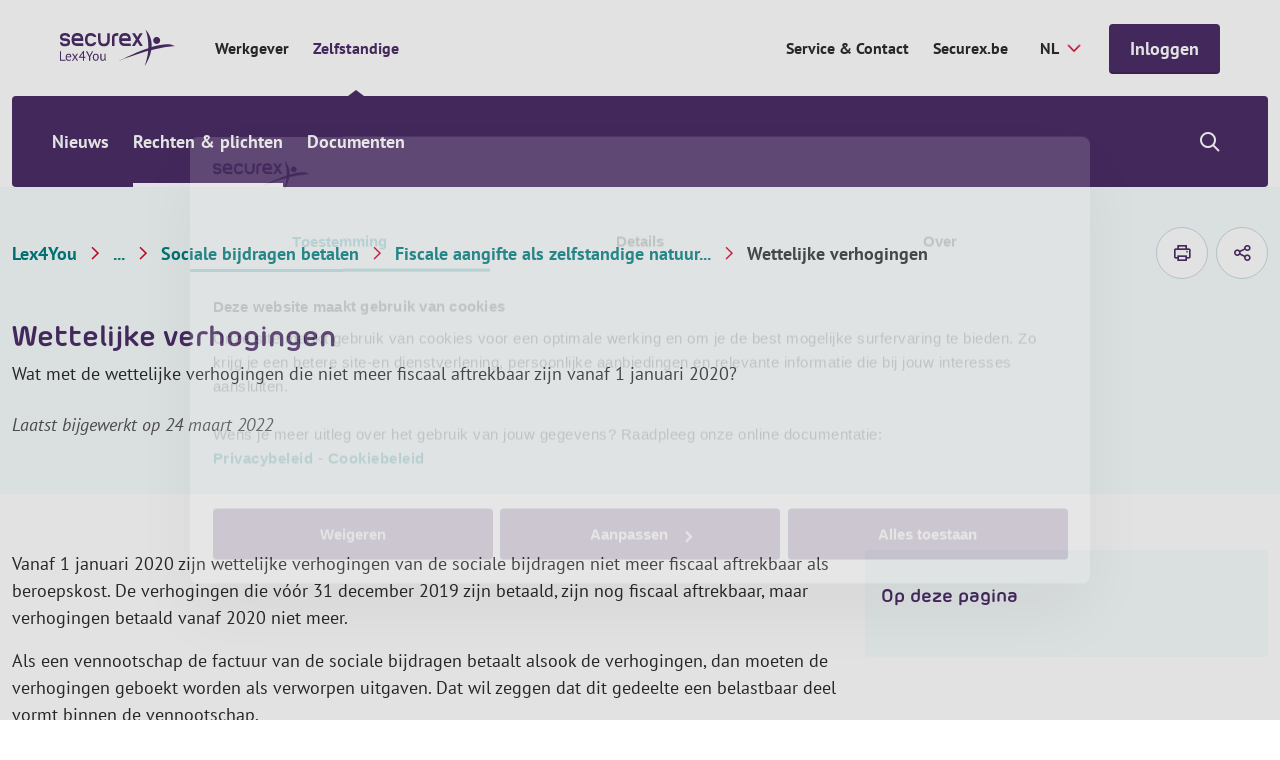

--- FILE ---
content_type: text/html; charset=utf-8
request_url: https://www.securex.be/nl/lex4you/zelfstandige/rechten-plichten/hoofdberoep/plichten/sociale-bijdragen-betalen/fiscale-aangifte-als-zelfstandige-natuurlijke-persoon/wettelijke-verhogingen
body_size: 14661
content:

<!DOCTYPE html>
<html lang="nl" class="js">
<head>
    <meta charset="UTF-8">
    <meta http-equiv="X-UA-Compatible" content="IE=edge,chrome=1">
    <meta name="viewport" content="width=device-width, initial-scale=1, shrink-to-fit=no">

    <script type="module">
        document.documentElement.classList.remove("no-js");
        document.documentElement.classList.add("js");
    </script>
    
    <link rel="preload" href="/securex/fonts/morebirounded-bold-webfont.woff" as="font" type="font/woff" crossorigin="anonymous">
    <link rel="preload" href="/securex/fonts/pt-sans-v12-latin-700.woff2" as="font" type="font/woff2" crossorigin="anonymous">
    <link rel="preload" href="/securex/fonts/pt-sans-v12-latin-700italic.woff2" as="font" type="font/woff2" crossorigin="anonymous">
    <link rel="preload" href="/securex/fonts/pt-sans-v12-latin-italic.woff2" as="font" type="font/woff2" crossorigin="anonymous">
    <link rel="preload" href="/securex/fonts/pt-sans-v12-latin-regular.woff2" as="font" type="font/woff2" crossorigin="anonymous">

    <link rel="stylesheet" href="/securex/fonts/fontface.css?v=ng2JmEYvj_Cf64H7g0ULm4XNpx_rz1t7i_IBtwWeFEw">
    <link rel="stylesheet" href="/securex/css/entry.css?v=FKp8tbK91eEiIPn-r88FF7MQm-0h_-GHCKAbHsh4F0o">


    <link rel="shortcut icon" href="/securex/favicon/favicon.ico?v=Vr1Br8IV8T462Lx4OsG90ASxr-Inl9pZt1Nm7oOd-7Y">
    <link rel="mask-icon" href="/securex/favicon/safari-pinned-tab.svg?v=k-dfvuNa61X94vigN0oZgLZmyfFF3GrPgTAaKpAx0g0" color="#5bbad5">
    <link rel="apple-touch-icon" sizes="180x180" href="/securex/favicon/apple-touch-icon.png?v=I8SJG5QlfUu4iR5qiSrSXeV1EGK0MI871M872A5GwlU">
    <link rel="icon" type="image/png" sizes="32x32" href="/securex/favicon/favicon-32x32.png?v=mH7dyh0dLl3x9i-tm2U_V9TVgQOb_6Clujrg4QUrGlo">
    <link rel="icon" type="image/png" sizes="16x16" href="/securex/favicon/favicon-16x16.png?v=M3rqUjqPIb56YmWXz83gFC84RxMeKFyvsh8GiiewQiw">

    <link rel="manifest" href="/securex/manifest.json?v=EOBPwZ6LhkYtKFPrT8zvp-tZ8bHaywnnuOPTppZxQQc">
    <meta name="msapplication-config" content="/securex/favicon/browserconfig.xml">
    <meta name="theme-color" content="#ffffff">
    <meta http-equiv="X-UA-Compatible" content="IE=edge" />

    <meta name="mobile-web-app-capable" content="yes">
    <meta name="apple-mobile-web-app-capable" content="yes">
    <meta name="application-name" content="This is Securex">
    <meta name="apple-mobile-web-app-title" content="This is Securex">
    <meta name="theme-color" content="#FF0000">
    <meta name="msapplication-navbutton-color" content="#FF0000">
    <meta name="apple-mobile-web-app-status-bar-style" content="black-translucent">
    <meta name="msapplication-starturl" content="/">

    <link rel="canonical" href="https://www.securex.be/nl/lex4you/zelfstandige/rechten-plichten/hoofdberoep/plichten/sociale-bijdragen-betalen/fiscale-aangifte-als-zelfstandige-natuurlijke-persoon/wettelijke-verhogingen" />

<title>Wettelijke verhogingen | Securex</title>

<!-- Schema.org markup for Google+ -->
<meta name="description" content="Wat met de wettelijke verhogingen die niet meer fiscaal aftrekbaar zijn vanaf 1 januari 2020? &#x200B;&#x200B;&#x200B;&#x200B;&#x200B;&#x200B;&#x200B;&#xD;&#xA;&#xD;&#xA;">
    <meta name ="keywords" content="Fiscale aangifte, zelfstandige natuurlijke persoon,wettelijke verhogingen">

<meta name="robots" content="index, follow" />

    <link rel="alternate" hreflang="nl-be" href="https://www.securex.be/nl/lex4you/zelfstandige/rechten-plichten/hoofdberoep/plichten/sociale-bijdragen-betalen/fiscale-aangifte-als-zelfstandige-natuurlijke-persoon/wettelijke-verhogingen" />
    <link rel="alternate" hreflang="fr-be" href="https://www.securex.be/fr/lex4you/independant/droits-et-obligations/independant-a-titre-principal/obligations-d-un-independant-a-titre-principal/payer-des-cotisations-sociales/fiscale-aangifte-als-zelfstandige-natuurlijke-persoon/wettelijke-verhogingen" />

<!-- Open Graph data -->
<meta property="og:title" content="Wettelijke verhogingen " />
<meta property="og:type" content="website" />
<meta property="og:url" content="https://www.securex.be/nl/lex4you/zelfstandige/rechten-plichten/hoofdberoep/plichten/sociale-bijdragen-betalen/fiscale-aangifte-als-zelfstandige-natuurlijke-persoon/wettelijke-verhogingen" />
<meta property="og:image" content="" />
<meta property="og:description" content="Wat met de wettelijke verhogingen die niet meer fiscaal aftrekbaar zijn vanaf 1 januari 2020? &#x200B;&#x200B;&#x200B;&#x200B;&#x200B;&#x200B;&#x200B;" />
<meta property="og:site_name" content="Securex" />
<meta name="twitter:card" content="summary_large_image">


<meta property="og:locale" content="nl-BE" />
    <meta property="og:locale:alternate" content="fr-BE" />


    
    <script>
        (function (w, d, s, l, i) {
            w[l] = w[l] || []; w[l].push({
                'gtm.start':
                    new Date().getTime(), event: 'gtm.js'
            });
            var f = d.getElementsByTagName(s)[0], j = d.createElement(s), dl = l != 'dataLayer' ? '&l=' + l : '';
            j.async = true;
            j.src = 'https://www.googletagmanager.com/gtm.js?id=' + i + dl;
            f.parentNode.insertBefore(j, f);
        })(window, document, 'script', 'dataLayer', 'GTM-MPDJQXF');
    </script>

    
    
    

<script type="application/ld&#x2B;json">
    {
        "@context": "http://schema.org",
        "@type": "BreadcrumbList",
        "itemListElement": [
            {
                "@type": "ListItem",
                "position": 1,
                "name": "Home",
                "item": "https://www.securex.be/nl"
            },
            {
                "@type": "ListItem",
                "position": 2,
                "name": "Lex4You",
                "item": "https://www.securex.be/nl/lex4you"
            },
            {
                "@type": "ListItem",
                "position": 3,
                "name": "Zelfstandige &#x2013; Lex4You",
                "item": "https://www.securex.be/nl/lex4you/zelfstandige"
            },
            {
                "@type": "ListItem",
                "position": 4,
                "name": "Rechten &amp; plichten ",
                "item": "https://www.securex.be/nl/lex4you/zelfstandige/rechten-plichten"
            },
            {
                "@type": "ListItem",
                "position": 5,
                "name": "Zelfstandige in hoofdberoep ",
                "item": "https://www.securex.be/nl/lex4you/zelfstandige/rechten-plichten/hoofdberoep"
            },
            {
                "@type": "ListItem",
                "position": 6,
                "name": "Plichten van een zelfstandige in hoofdberoep",
                "item": "https://www.securex.be/nl/lex4you/zelfstandige/rechten-plichten/hoofdberoep/plichten"
            },
            {
                "@type": "ListItem",
                "position": 7,
                "name": "Sociale bijdragen betalen ",
                "item": "https://www.securex.be/nl/lex4you/zelfstandige/rechten-plichten/hoofdberoep/plichten/sociale-bijdragen-betalen"
            },
            {
                "@type": "ListItem",
                "position": 8,
                "name": "Fiscale aangifte als zelfstandige natuurlijke persoon",
                "item": "https://www.securex.be/nl/lex4you/zelfstandige/rechten-plichten/hoofdberoep/plichten/sociale-bijdragen-betalen/fiscale-aangifte-als-zelfstandige-natuurlijke-persoon"
            },
            {
                "@type": "ListItem",
                "position": 9,
                "name": "Wettelijke verhogingen"
            }
        ]
    }
</script>




    
    <link href="/_content/Kentico.Content.Web.Rcl/Content/Bundles/Public/systemPageComponents.min.css" rel="stylesheet" />



    <script type="text/javascript" src="/kentico.resource/activities/kenticoactivitylogger/logger.js?pageIdentifier=37823" async></script>
    <script type="text/javascript" src="/kentico.resource/abtest/kenticoabtestlogger/nl-be/conversionlogger.js" async></script>
    
    <script>
        MathJax = {
            options: {
                renderActions: {
                    addMenu: []
                }
            },
            svg: {
                mtextInheritFont: true,
                merrorInheritFont: true,
            }
        };
    </script>
    <script src="/securex/scripts/vendor/mathjax/tex-svg.js" id="MathJax-script" async></script>
<script type="text/javascript">!function(T,l,y){var S=T.location,k="script",D="instrumentationKey",C="ingestionendpoint",I="disableExceptionTracking",E="ai.device.",b="toLowerCase",w="crossOrigin",N="POST",e="appInsightsSDK",t=y.name||"appInsights";(y.name||T[e])&&(T[e]=t);var n=T[t]||function(d){var g=!1,f=!1,m={initialize:!0,queue:[],sv:"5",version:2,config:d};function v(e,t){var n={},a="Browser";return n[E+"id"]=a[b](),n[E+"type"]=a,n["ai.operation.name"]=S&&S.pathname||"_unknown_",n["ai.internal.sdkVersion"]="javascript:snippet_"+(m.sv||m.version),{time:function(){var e=new Date;function t(e){var t=""+e;return 1===t.length&&(t="0"+t),t}return e.getUTCFullYear()+"-"+t(1+e.getUTCMonth())+"-"+t(e.getUTCDate())+"T"+t(e.getUTCHours())+":"+t(e.getUTCMinutes())+":"+t(e.getUTCSeconds())+"."+((e.getUTCMilliseconds()/1e3).toFixed(3)+"").slice(2,5)+"Z"}(),iKey:e,name:"Microsoft.ApplicationInsights."+e.replace(/-/g,"")+"."+t,sampleRate:100,tags:n,data:{baseData:{ver:2}}}}var h=d.url||y.src;if(h){function a(e){var t,n,a,i,r,o,s,c,u,p,l;g=!0,m.queue=[],f||(f=!0,t=h,s=function(){var e={},t=d.connectionString;if(t)for(var n=t.split(";"),a=0;a<n.length;a++){var i=n[a].split("=");2===i.length&&(e[i[0][b]()]=i[1])}if(!e[C]){var r=e.endpointsuffix,o=r?e.location:null;e[C]="https://"+(o?o+".":"")+"dc."+(r||"services.visualstudio.com")}return e}(),c=s[D]||d[D]||"",u=s[C],p=u?u+"/v2/track":d.endpointUrl,(l=[]).push((n="SDK LOAD Failure: Failed to load Application Insights SDK script (See stack for details)",a=t,i=p,(o=(r=v(c,"Exception")).data).baseType="ExceptionData",o.baseData.exceptions=[{typeName:"SDKLoadFailed",message:n.replace(/\./g,"-"),hasFullStack:!1,stack:n+"\nSnippet failed to load ["+a+"] -- Telemetry is disabled\nHelp Link: https://go.microsoft.com/fwlink/?linkid=2128109\nHost: "+(S&&S.pathname||"_unknown_")+"\nEndpoint: "+i,parsedStack:[]}],r)),l.push(function(e,t,n,a){var i=v(c,"Message"),r=i.data;r.baseType="MessageData";var o=r.baseData;return o.message='AI (Internal): 99 message:"'+("SDK LOAD Failure: Failed to load Application Insights SDK script (See stack for details) ("+n+")").replace(/\"/g,"")+'"',o.properties={endpoint:a},i}(0,0,t,p)),function(e,t){if(JSON){var n=T.fetch;if(n&&!y.useXhr)n(t,{method:N,body:JSON.stringify(e),mode:"cors"});else if(XMLHttpRequest){var a=new XMLHttpRequest;a.open(N,t),a.setRequestHeader("Content-type","application/json"),a.send(JSON.stringify(e))}}}(l,p))}function i(e,t){f||setTimeout(function(){!t&&m.core||a()},500)}var e=function(){var n=l.createElement(k);n.src=h;var e=y[w];return!e&&""!==e||"undefined"==n[w]||(n[w]=e),n.onload=i,n.onerror=a,n.onreadystatechange=function(e,t){"loaded"!==n.readyState&&"complete"!==n.readyState||i(0,t)},n}();y.ld<0?l.getElementsByTagName("head")[0].appendChild(e):setTimeout(function(){l.getElementsByTagName(k)[0].parentNode.appendChild(e)},y.ld||0)}try{m.cookie=l.cookie}catch(p){}function t(e){for(;e.length;)!function(t){m[t]=function(){var e=arguments;g||m.queue.push(function(){m[t].apply(m,e)})}}(e.pop())}var n="track",r="TrackPage",o="TrackEvent";t([n+"Event",n+"PageView",n+"Exception",n+"Trace",n+"DependencyData",n+"Metric",n+"PageViewPerformance","start"+r,"stop"+r,"start"+o,"stop"+o,"addTelemetryInitializer","setAuthenticatedUserContext","clearAuthenticatedUserContext","flush"]),m.SeverityLevel={Verbose:0,Information:1,Warning:2,Error:3,Critical:4};var s=(d.extensionConfig||{}).ApplicationInsightsAnalytics||{};if(!0!==d[I]&&!0!==s[I]){var c="onerror";t(["_"+c]);var u=T[c];T[c]=function(e,t,n,a,i){var r=u&&u(e,t,n,a,i);return!0!==r&&m["_"+c]({message:e,url:t,lineNumber:n,columnNumber:a,error:i}),r},d.autoExceptionInstrumented=!0}return m}(y.cfg);function a(){y.onInit&&y.onInit(n)}(T[t]=n).queue&&0===n.queue.length?(n.queue.push(a),n.trackPageView({})):a()}(window,document,{
src: "https://js.monitor.azure.com/scripts/b/ai.2.min.js", // The SDK URL Source
crossOrigin: "anonymous", 
cfg: { // Application Insights Configuration
    connectionString: 'InstrumentationKey=d095c60f-4222-41b0-a156-e96e92caff69;IngestionEndpoint=https://westeurope-1.in.applicationinsights.azure.com/;LiveEndpoint=https://westeurope.livediagnostics.monitor.azure.com/;ApplicationId=bc9d1295-5e7e-47f9-99b7-0027efdb2490'
}});</script></head>
<body class="has-mobile-search">
    <a href="#pagecontent" class="skiplink button">Ga naar inhoud</a>

    
    <noscript>
        <iframe src="https://www.googletagmanager.com/ns.html?id=GTM-MPDJQXF" height="0" width="0" style="display:none;visibility:hidden"></iframe>
    </noscript>


    <main class="body-inner">
        

<div class="header__small">
    <a href="/nl/lex4you" class="header__small-logo">
        <img src="/Securex/images/securex-mobile-logo.svg" alt="Securex">
    </a>

    <div class="header__small-options">
        
    <!--When the user is not logged in, show the default login link / button-->
    <form method="post" action="/nl-be/account/requestexternalsignin?returnurl=https%3A%2F%2Fwww.securex.be%2Fnl%2Flex4you%2Fzelfstandige%2Frechten-plichten%2Fhoofdberoep%2Fplichten%2Fsociale-bijdragen-betalen%2Ffiscale-aangifte-als-zelfstandige-natuurlijke-persoon%2Fwettelijke-verhogingen">
        <a href="javascript:" class="button " onclick="parentNode.submit();">Inloggen</a>
    <input name="__RequestVerificationToken" type="hidden" value="CfDJ8Jhpj4fT8hNMrHxSIxEZZFT_1kRnlOC5UaWQIYFtVzvo0BXzJ0rSQUX8wmSPiqZl8NUP6FrGbKONpR_gCHXZKrv8NXkCeoHsfmd6Pp8dz4pHh8jJOzLEMh90dwRIjeuyL7ALlAKkmtGdUYsMNwbg_Rw" /></form>

        <div class="header__small__search">
            


<div class="search-module">
    <button class="search-module__icon" type="button">
        <span class="visually-hidden">Show/hide search</span>
    </button>

    <div class="search-module__container">
        <form method="post" action="/nl-be/search/searchrequest">
            <input name="currentPath" value="/nl/lex4you/zelfstandige/rechten-plichten/hoofdberoep/plichten/sociale-bijdragen-betalen/fiscale-aangifte-als-zelfstandige-natuurlijke-persoon/wettelijke-verhogingen" type="hidden" />
            
                <div class="form-field">
                    <select class="search-module__select" id="MenuSearchPageGuid" name="searchPageGuid" title="Type of content">
                            <option value="03fe6d1c-e689-4992-ae65-29c3b2f00503" selected="selected">Alles</option>
                            <option value="810cfdee-2e8a-449d-9d5c-0e1ccccb61b2">Nieuws</option>
                            <option value="57f23e6c-f493-4a4a-a1a0-b8382a0d3bdc">Rechten &amp; Plichten </option>
                            <option value="38a061ee-dfd4-42a5-84fb-a93f4fc60399">Documenten</option>

                    </select>
                    <label for="MenuSearchPageGuid" class="visually-hidden">Type of content</label>
                </div>
            

            <div class="form-field">
                <input class="search-module__search-input" type="search" maxlength="200" id="MenuSearch-module-search" name="searchTerm" placeholder="Je zoekterm"/>
                <label for="MenuSearch-module-search">Je zoekterm</label>

                <button type="submit" class="search-module__submit" title="Je zoekterm">
                    <span class="visually-hidden">Je zoekterm</span>
                    <span class="sec-icon sec-icon-search"></span>
                </button>
            </div>
        <input name="__RequestVerificationToken" type="hidden" value="CfDJ8Jhpj4fT8hNMrHxSIxEZZFT_1kRnlOC5UaWQIYFtVzvo0BXzJ0rSQUX8wmSPiqZl8NUP6FrGbKONpR_gCHXZKrv8NXkCeoHsfmd6Pp8dz4pHh8jJOzLEMh90dwRIjeuyL7ALlAKkmtGdUYsMNwbg_Rw" /></form>
    </div>
</div>
        </div>
    </div>
</div>

<div class="mobile-menu-trigger"></div>

<header class="header header__top--with-switch">
    <div class="header__top">
        <div class="header__top-segment">
            <a href="/nl/lex4you" class="header__top-logo">
                <img src="/Securex/images/lex4you-white.svg" alt="Securex" class="light">
                <img src="/Securex/images/lex4you-purple.svg" alt="Securex" class="dark">
            </a>

            <div class="header__top-navigation">
                <ul class="header__top-navigation-switch">
                        <li >
                            <a href="/nl/lex4you/werkgever">Werkgever</a>
                        </li>
                        <li class=current>
                            <a href="/nl/lex4you/zelfstandige">Zelfstandige</a>
                        </li>
                </ul>
            </div>

        </div>

        <div class="header__top-segment">
                <a href="https://www.securex.be/nl/contact" class="segment-link" target="_self">Service &amp; Contact</a>
                <a href="https://www.securex.be/nl" class="segment-link" target="_self">Securex.be</a>

            

<label for="language-selector">Securex.Features.Header.LanguageSelector.Title</label>
<form method="post" autocomplete="off" action="/nl-be/language/changelanguage">
    <input name="__Kentico_DC_Page" type="hidden" value="CfDJ8Jhpj4fT8hNMrHxSIxEZZFQE6Y//6cD/zXy8xJ&#x2B;qnUE3KCvf3tz&#x2B;1ZabgyDkT6Fk8wWM6bJqdhrkdw3izQP7zadn7A&#x2B;TxMB/TEKxkBV38PD6mQnoL3wqCM6w6pW9AQsmVQ==" />

    <input name="currentPath" value="/nl/lex4you/zelfstandige/rechten-plichten/hoofdberoep/plichten/sociale-bijdragen-betalen/fiscale-aangifte-als-zelfstandige-natuurlijke-persoon/wettelijke-verhogingen" type="hidden" />
    <input name="originalPath" type="hidden" />
    <input name="queryParameters" value="" type="hidden" />
    <input name="pcNumber" type="hidden" />

    <select name="language" id="language-selector" class="language-selector" onchange="this.form.submit();" data-val="true" data-val-required="The CurrentLanguage field is required.">
            <option value="NL" selected="selected">NL</option>
            <option value="FR">FR</option>
    </select>
<input name="__RequestVerificationToken" type="hidden" value="CfDJ8Jhpj4fT8hNMrHxSIxEZZFT_1kRnlOC5UaWQIYFtVzvo0BXzJ0rSQUX8wmSPiqZl8NUP6FrGbKONpR_gCHXZKrv8NXkCeoHsfmd6Pp8dz4pHh8jJOzLEMh90dwRIjeuyL7ALlAKkmtGdUYsMNwbg_Rw" /></form>

            
    <!--When the user is not logged in, show the default login link / button-->
    <form method="post" action="/nl-be/account/requestexternalsignin?returnurl=https%3A%2F%2Fwww.securex.be%2Fnl%2Flex4you%2Fzelfstandige%2Frechten-plichten%2Fhoofdberoep%2Fplichten%2Fsociale-bijdragen-betalen%2Ffiscale-aangifte-als-zelfstandige-natuurlijke-persoon%2Fwettelijke-verhogingen">
        <a href="javascript:" class="button js-header-button" onclick="parentNode.submit();">Inloggen</a>
    <input name="__RequestVerificationToken" type="hidden" value="CfDJ8Jhpj4fT8hNMrHxSIxEZZFT_1kRnlOC5UaWQIYFtVzvo0BXzJ0rSQUX8wmSPiqZl8NUP6FrGbKONpR_gCHXZKrv8NXkCeoHsfmd6Pp8dz4pHh8jJOzLEMh90dwRIjeuyL7ALlAKkmtGdUYsMNwbg_Rw" /></form>

        </div>
    </div>

    
<div class="header__bottom-placeholder"></div>

<div class="header__bottom">
    <div class="header__bottom-container">
        <div class="header__bottom-navigation">
            <ul>
                        <li>
                            <a href="/nl/lex4you/zelfstandige/nieuws">Nieuws</a>
                        </li>
                        <li class="current">
                            <a href="/nl/lex4you/zelfstandige/rechten-plichten">Rechten &amp; plichten</a>
                        </li>
                        <li>
                            <a href="/nl/lex4you/zelfstandige/documenten">Documenten</a>
                        </li>
            </ul>
        </div>

        <div class="header__bottom-search">
            


<div class="search-module">
    <button class="search-module__icon" type="button">
        <span class="visually-hidden">Show/hide search</span>
    </button>

    <div class="search-module__container">
        <form method="post" action="/nl-be/search/searchrequest">
            <input name="currentPath" value="/nl/lex4you/zelfstandige/rechten-plichten/hoofdberoep/plichten/sociale-bijdragen-betalen/fiscale-aangifte-als-zelfstandige-natuurlijke-persoon/wettelijke-verhogingen" type="hidden" />
            
                <div class="form-field">
                    <select class="search-module__select" id="MenuSearchPageGuid" name="searchPageGuid" title="Type of content">
                            <option value="03fe6d1c-e689-4992-ae65-29c3b2f00503" selected="selected">Alles</option>
                            <option value="810cfdee-2e8a-449d-9d5c-0e1ccccb61b2">Nieuws</option>
                            <option value="57f23e6c-f493-4a4a-a1a0-b8382a0d3bdc">Rechten &amp; Plichten </option>
                            <option value="38a061ee-dfd4-42a5-84fb-a93f4fc60399">Documenten</option>

                    </select>
                    <label for="MenuSearchPageGuid" class="visually-hidden">Type of content</label>
                </div>
            

            <div class="form-field">
                <input class="search-module__search-input" type="search" maxlength="200" id="MenuSearch-module-search" name="searchTerm" placeholder="Je zoekterm"/>
                <label for="MenuSearch-module-search">Je zoekterm</label>

                <button type="submit" class="search-module__submit" title="Je zoekterm">
                    <span class="visually-hidden">Je zoekterm</span>
                    <span class="sec-icon sec-icon-search"></span>
                </button>
            </div>
        <input name="__RequestVerificationToken" type="hidden" value="CfDJ8Jhpj4fT8hNMrHxSIxEZZFT_1kRnlOC5UaWQIYFtVzvo0BXzJ0rSQUX8wmSPiqZl8NUP6FrGbKONpR_gCHXZKrv8NXkCeoHsfmd6Pp8dz4pHh8jJOzLEMh90dwRIjeuyL7ALlAKkmtGdUYsMNwbg_Rw" /></form>
    </div>
</div>
        </div>
    </div>
</div>

</header>

        <div id="pagecontent">
            






<script type="text/javascript">
    var event = 'acePageVisit';
    var conversionCode = '';

    if (event && conversionCode) {
        window.dataLayer = window.dataLayer || [];

        window.dataLayer.push({
            event,
            acePageName: conversionCode
        });
    }
</script>


<div class="bg-gray-light">
    
<div class="container padded-top padded-bottom">
    <div class="row justify-content-space-between align-items-center">
        
    <div class="lex4you-breadcrumb">
        <div class="lex4you-breadcrumb__mobile-tablet">
            <a href="/nl/lex4you/zelfstandige/rechten-plichten/hoofdberoep/plichten/sociale-bijdragen-betalen/fiscale-aangifte-als-zelfstandige-natuurlijke-persoon" class="back-link no-padding">
                Fiscale aangifte als zelfstandige natuurlijke persoon
            </a>
        </div>

        <nav aria-label="Breadcrumb">
            <ol class="lex4you-breadcrumb__desktop">
                    <li><a href="/nl/lex4you" title="Lex4You">Lex4You</a></li>
                        <li>
                            <a href="/nl/lex4you/zelfstandige/rechten-plichten/hoofdberoep/plichten" title="Plichten van een zelfstandige in hoofdberoep">...</a>
                            <span class="visually-hidden">Plichten van een zelfstandige in hoofdberoep</span>
                        </li>
                    <li><a href="/nl/lex4you/zelfstandige/rechten-plichten/hoofdberoep/plichten/sociale-bijdragen-betalen" title="Sociale bijdragen betalen">Sociale bijdragen betalen</a></li>
                    <li><a href="/nl/lex4you/zelfstandige/rechten-plichten/hoofdberoep/plichten/sociale-bijdragen-betalen/fiscale-aangifte-als-zelfstandige-natuurlijke-persoon" title="Fiscale aangifte als zelfstandige natuurlijke persoon">Fiscale aangifte als zelfstandige natuur...</a></li>

                    <li title="Wettelijke verhogingen ">Wettelijke verhogingen </li>
            </ol>
        </nav>
    </div>

        <div class="col-auto">
            <div class="print-and-share">
                <a href="#" class="print-and-share__item js--print-button" aria-label="printen">
                    <span class="sec-icon sec-icon-printer"></span>
                </a>



    <button type="button" class="print-and-share__item js--share-button">
        <span class="sec-icon sec-icon-share">Securex.Features.SocialShare.ShareButton</span>

        <span class="share-container">

                <a href="#" class="sec-icon sec-icon-linkedin-filled" onclick="event.preventDefault(); window.open('https://www.linkedin.com/shareArticle?mini=true&amp;url=https%3A%2F%2Fwww.securex.be%2Fnl%2Flex4you%2Fzelfstandige%2Frechten-plichten%2Fhoofdberoep%2Fplichten%2Fsociale-bijdragen-betalen%2Ffiscale-aangifte-als-zelfstandige-natuurlijke-persoon%2Fwettelijke-verhogingen', '_blank', 'toolbar=0,location=0,menubar=0,width=500,height=400');" title="Share on LinkedIn">Share on LinkedIn</a>


                <a href="#" class="sec-icon sec-icon-facebook-filled" onclick="event.preventDefault(); window.open('https://www.facebook.com/sharer/sharer.php?u=https%3A%2F%2Fwww.securex.be%2Fnl%2Flex4you%2Fzelfstandige%2Frechten-plichten%2Fhoofdberoep%2Fplichten%2Fsociale-bijdragen-betalen%2Ffiscale-aangifte-als-zelfstandige-natuurlijke-persoon%2Fwettelijke-verhogingen', '_blank', 'toolbar=0,location=0,menubar=0,width=500,height=400');" title="Share on Facebook">Share on Facebook</a>

                <a href="mailto:?subject=Wettelijke verhogingen &amp;body=https%3A%2F%2Fwww.securex.be%2Fnl%2Flex4you%2Fzelfstandige%2Frechten-plichten%2Fhoofdberoep%2Fplichten%2Fsociale-bijdragen-betalen%2Ffiscale-aangifte-als-zelfstandige-natuurlijke-persoon%2Fwettelijke-verhogingen" class="sec-icon sec-icon-mail" title="Mail this article">Mail this article</a>
        </span>
    </button>
            </div>
        </div>
    </div>
</div>
    
<section class="top-banner">
    <div class="container">
        <div class="row align-items-center">
            <div class="col-12 col-md-8">
                <div class="top-banner__content">
                    <h1>Wettelijke verhogingen </h1>
                            <p>Wat met de wettelijke verhogingen die niet meer fiscaal aftrekbaar zijn vanaf 1 januari 2020? &#x200B;&#x200B;&#x200B;&#x200B;&#x200B;&#x200B;&#x200B;</p>
                        <span class="note">Laatst bijgewerkt op 24 maart 2022</span>

                </div>
            </div>

        </div>
    </div>
</section>
</div>

<div class="bg-white padded-top-big padded-bottom-big">
    <div class="container">
        <div class="row">
            <div class="col-12 col-md-8">
                

                <div class="inpage-navigation-section js--inpage-navigation-section">
                    <div class="text">
                        <p>Vanaf 1 januari 2020 zijn wettelijke&nbsp;verhogingen&nbsp;van de sociale bijdragen niet meer fiscaal aftrekbaar als beroepskost. De verhogingen die vóór 31 december 2019 zijn betaald, zijn nog fiscaal aftrekbaar, maar verhogingen betaald vanaf 2020 niet meer.</p>

<p>Als een vennootschap de factuur van de sociale bijdragen betaalt alsook de verhogingen, dan moeten de verhogingen geboekt worden als&nbsp;verworpen uitgaven. Dat wil zeggen dat dit gedeelte een belastbaar deel vormt binnen de vennootschap.</p>

<blockquote>
<p>Voor meer vragen, neemt u best&nbsp;contact op met uw boekhouder of met&nbsp;<a href="https://financien.belgium.be/nl/contact" target="_blank">het&nbsp;contactcenter</a>&nbsp;van FOD Financiën.&nbsp;</p>
</blockquote>

                    </div>
                </div>
            </div>

            <div class="col-12 col-md-4">
                <div class="sticky-sidebar">


<div class="in-page-navigation has-background">
    <div class="in-page-navigation__title">Op deze pagina</div>

    <div class="in-page-navigation__list">
        <ul></ul>
    </div>
</div>











                </div>
            </div>
        </div>
    </div>
</div>




        </div>
    </main>

    

<footer class="footer">
    

<div class="container">
    <div class="row">
        <div class="col">
            <div class="footer-bottom">
                <ul>
                    <li class="copyright">© Securex <span id="year">2026</span></li>

                        <li><a href="/nl/lex4you/disclaimer" target="_self" title="Disclaimer">Disclaimer</a></li>
                        <li><a href="https://www.securex.be/nl/lex4you/disclaimer#id_privacy-1" target="_self" title="Privacybeleid">Privacybeleid</a></li>
                        <li><a href="/nl/lex4you/disclaimer#cookie-policy-2" target="_self" title="Cookies">Cookies</a></li>

                </ul>

                <div class="so-me">
                        <a href="https://www.facebook.com/securex.be/" target="_blank" title="Securex Facebook">
                            <span class="sec-icon sec-icon-facebook"></span>
                        </a>

                        <a href="https://www.instagram.com/securex_be/" target="_blank" title="Securex Instagram">
                            <span class="sec-icon sec-icon-instagram"></span>
                        </a>

                        <a href="https://www.linkedin.com/company/securex/?originalSubdomain=nl" target="_blank" title="Securex LinkedIn">
                            <span class="sec-icon sec-icon-linkedin"></span>
                        </a>

                        <a href="https://www.youtube.com/user/securex" target="_blank" title="Securex YouTube">
                            <span class="sec-icon sec-icon-youtube"></span>
                        </a>
                    
                        <a href="https://twitter.com/securex_be" target="_blank" title="Securex X">
                            <span class="sec-icon sec-icon-x"></span>
                        </a>
                </div>
            </div>
        </div>
    </div>
</div>
</footer>

    
    
    <script src="/securex/scripts/vendor/react.production.min.js?v=cJUU3HWCbBorjB9V4Z5kQwWieHoX3pOa2itsCU_Q5X0"></script>
    <script src="/securex/scripts/vendor/react-dom.production.min.js?v=iTpPdxmwkQ8Uk4-oEuXg9t5H2S7ES_lVuyDvWANPgH0"></script>

    
    <script src="/_content/Kentico.Content.Web.Rcl/Scripts/jquery-3.5.1.js"></script>
<script src="/_content/Kentico.Content.Web.Rcl/Scripts/jquery.unobtrusive-ajax.js"></script>
<script type="text/javascript">
window.kentico = window.kentico || {};
window.kentico.builder = {}; 
window.kentico.builder.useJQuery = true;</script><script src="/_content/Kentico.Content.Web.Rcl/Content/Bundles/Public/systemFormComponents.min.js"></script>




    <script src="/securex/scripts/vendor/cookieconsent.min.js?v=bmSoQN0wN0pgIRAxQsZGUVgT1QlYSRScj8dUkL0OLxs"></script>
    <script src="/securex/scripts/vendor/lazysizes.min.js?v=-BQouWwBYYaIMcSeehTLNjQCjkDLczYaUV6kL6Oq7g0"></script>
    <script src="/securex/scripts/vendor/swiper.min.js?v=OOxzhw3y3a-GF22HL7JwzTDthWoZE8plPHIYDBN3Zy0"></script>
    <script src="/securex/scripts/vendor/webfont.js?v=pX2ooepv-l9-uknlmK9BfPGh9jL0NpeKBHKomYawMAw"></script>
    <script src="/securex/scripts/vendor/dialog-polyfill.js?v=MIpJSQNhb3ZwwD4ZlWUMYiDGCSrQ3FgUNDk7SHqFyIY"></script>
    <script>
      const cookieBotVideoPlaceholder = `
          <div class="video__cookie-placeholder cookieconsent-optout-marketing">
            <h2>Accepteer cookies om deze video te bekijken</h2>
            <p>
              Om deze content te kunnen tonen hebben wij jouw goedkeuring nodig voor het gebruik van marketingcookies.
            </p>
            <a class="link" href="javascript:Cookiebot.renew()"><span class="sec-icon sec-icon-arrow-right"></span>Wijzig cookievoorkeuren</a>
          </div>`;
    </script>
    <script src="/securex/scripts/entry.js?v=yDt641_W9Sg3A7gJUoIQSdbI00HX1CH-KKzT0JfmQQc"></script>
    
    <script></script>

    
<script>
    window.location = '/nl-be/account/requestexternalsigninnoprompt?returnUrl=https%3A%2F%2Fwww.securex.be%2Fnl%2Flex4you%2Fzelfstandige%2Frechten-plichten%2Fhoofdberoep%2Fplichten%2Fsociale-bijdragen-betalen%2Ffiscale-aangifte-als-zelfstandige-natuurlijke-persoon%2Fwettelijke-verhogingen';
</script>

    

<script>
    // Setup for the partial scripts that are being inserted
    const formConversions = [{"FormName":"Contact_360_HR","ConversionCode":"ace_form_contact_360_hr"},{"FormName":"Contact_Absenteisme","ConversionCode":"ace_form_contact_absenteeism"},{"FormName":"Contact_Absenteisme_Pharma","ConversionCode":"ace_form_contact_absenteeism_pharma"},{"FormName":"Contact_ApiDeck","ConversionCode":"ace_form_contact_api_deck"},{"FormName":"Contact_Belance","ConversionCode":"ace_form_contact_belance"},{"FormName":"Contact_Deductible_Expenses_Webinar","ConversionCode":"ace_form_webinar_deductible_expenses"},{"FormName":"Contact_Double_Taxation_Agreement_Webinar","ConversionCode":"ace_form_webinar_double_taxation_agreement"},{"FormName":"Contact_Fiscal_Control_Webinar","ConversionCode":"ace_form_webinar_fiscal_control"},{"FormName":"Contact_Fiscal_Liability_Webinar","ConversionCode":"ace_form_webinar_fiscal_liability"},{"FormName":"Contact_General","ConversionCode":"ace_form_contact_general"},{"FormName":"Contact_Health_Safety","ConversionCode":"ace_form_contact_health_and_safety"},{"FormName":"Contact_Health_Safety_affiliation","ConversionCode":"ace_form_contact_health_and_safety_affiliation"},{"FormName":"Contact_Info_Session_Well_being","ConversionCode":"ace_form_info_session_wellbeing"},{"FormName":"Contact_Insurance","ConversionCode":"ace_form_contact_insurance"},{"FormName":"Contact_Integrity_Invoice","ConversionCode":"ace_form_contact_integrity_invoice"},{"FormName":"Contact_Intehrnational","ConversionCode":"ace_form_contact_intehrnational"},{"FormName":"Contact_Light","ConversionCode":"ace_form_contact_light"},{"FormName":"Contact_MCM","ConversionCode":"ace_form_contact_mcm"},{"FormName":"Contact_Midlancer","ConversionCode":"ace_form_contact_midlancer"},{"FormName":"Contact_Mobility","ConversionCode":"ace_form_contact_mobility"},{"FormName":"Contact_Mobility_Webinar","ConversionCode":"ace_form_webinar_mobility"},{"FormName":"Contact_Offer_SSS","ConversionCode":"ace_form_contact_offer_sss"},{"FormName":"Contact_Officient","ConversionCode":"ace_form_contact_officient"},{"FormName":"Contact_Outplacement","ConversionCode":"ace_form_contact_outplacement"},{"FormName":"Contact_Outsourcing","ConversionCode":"ace_form_contact_outsourcing"},{"FormName":"Contact_Partner","ConversionCode":"ace_form_contact_partner"},{"FormName":"Contact_Pay_Optimize","ConversionCode":"ace_form_contact_pay_optimize"},{"FormName":"Contact_Powehr","ConversionCode":"ace_form_contact_powehr"},{"FormName":"Contact_SEPP_SSS","ConversionCode":"ace_form_contact_sss"},{"FormName":"Contact_Shareholder_Conflicts_Webinar","ConversionCode":"ace_form_webinar_shareholder_conflicts"},{"FormName":"Contact_Social_Elections","ConversionCode":"ace_form_contact_social_elections"},{"FormName":"Contact_Start_to_freelance","ConversionCode":"ace_form_contact_start_to_freelance"},{"FormName":"Contact_Talent","ConversionCode":"ace_form_contact_talent"},{"FormName":"Contact_Training","ConversionCode":"ace_form_contact_training"},{"FormName":"Contact_Training_Consult","ConversionCode":"ace_form_contact_training_consult"},{"FormName":"Contact_Training_SEPP","ConversionCode":"ace_form_contact_training_sepp"},{"FormName":"Demo_Officient","ConversionCode":"ace_form_contact_demo_officient"},{"FormName":"EZineEMPSubscription","ConversionCode":"ace_form_newsletter_emp"},{"FormName":"EZinePARTSubscription","ConversionCode":"ace_form_newsletter_part"},{"FormName":"EZineSENTSubscription","ConversionCode":"ace_form_newsletter_sent"},{"FormName":"EZineTrainingSubscription","ConversionCode":"ace_form_newsletter_training"},{"FormName":"FFC_PUB_WP_WELZIJNSPEILER","ConversionCode":"ace_form_whitepaper_welzijnspeiler"},{"FormName":"NewsletterSubscription","ConversionCode":"ace_form_newsletter_general"},{"FormName":"PUB_CHECKLIST_TELEWORK","ConversionCode":"ace_form_checklist_telework"},{"FormName":"PUB_EBOOK_ACCOUNTANTS","ConversionCode":"ace_form_ebook_accountants"},{"FormName":"PUB_EBOOK_CAFETARIAPLAN","ConversionCode":"ace_form_ebook_cafetariaplan"},{"FormName":"PUB_EBOOK_DISMISSAL","ConversionCode":"ace_form_ebook_dismissal"},{"FormName":"PUB_EBOOK_FLEX_WORK","ConversionCode":"ace_form_ebook_flexwork"},{"FormName":"PUB_EBOOK_MOBILITY","ConversionCode":"ace_form_ebook_mobility"},{"FormName":"PUB_EBOOK_OUTSOURCING","ConversionCode":"ace_form_ebook_outsourcing"},{"FormName":"PUB_EBOOK_PARTNER_CRS","ConversionCode":"ace_form_ebook_crs"},{"FormName":"PUB_EBOOK_RESTRUCT","ConversionCode":"ace_form_ebook_restructuring"},{"FormName":"PUB_EBOOK_S2F","ConversionCode":"ace_form_ebook_start_to_freelance"},{"FormName":"PUB_EBOOK_SLRY_OPTIM","ConversionCode":"ace_form_ebook_salary_optimization"},{"FormName":"PUB_EBOOK_STARTERS","ConversionCode":"ace_form_ebook_starters"},{"FormName":"PUB_EBOOK_SWITCH_SSS","ConversionCode":"ace_form_ebook_switch_sss"},{"FormName":"PUB_FC_TAX_DELAY","ConversionCode":"ace_form_focus_report_tax_delay"},{"FormName":"PUB_FR_NEW_EMPLOYMENT","ConversionCode":"ace_form_focus_report_workforce_management"},{"FormName":"PUB_FC_INTERNAL_MOBILITY","ConversionCode":"ace_form_focus_report_internal_mobility"},{"FormName":"PUB_HRR_FR_ABS_REPRISE_2019","ConversionCode":"ace_form_focus_report_work_resumption_2019"},{"FormName":"PUB_HRR_FR_Leadership_2019","ConversionCode":"ace_form_focus_report_leadership_today_2019"},{"FormName":"PUB_HRR_FR_Leadership_2022","ConversionCode":"ace_form_focus_report_leadership_hybrid_working_2022"},{"FormName":"PUB_HRR_WP_ABS_2016","ConversionCode":"ace_form_whitepaper_absenteeism_2015"},{"FormName":"PUB_HRR_WP_ABS_2017","ConversionCode":"ace_form_whitepaper_absenteeism_2016"},{"FormName":"PUB_HRR_WP_ABS_2018","ConversionCode":"ace_form_whitepaper_absenteeism_2017"},{"FormName":"PUB_HRR_WP_ABS_2019","ConversionCode":"ace_form_whitepaper_absenteeism_2018"},{"FormName":"PUB_HRR_WP_ABS_2020","ConversionCode":"ace_form_whitepaper_absenteeism_2019"},{"FormName":"PUB_HRR_WP_ABS_2021","ConversionCode":"ace_form_whitepaper_absenteeism_2020"},{"FormName":"PUB_HRR_WP_ABS_2022","ConversionCode":"ace_form_whitepaper_absenteeism_2021"},{"FormName":"PUB_HRR_WP_ABS_2023","ConversionCode":"ace_form_whitepaper_absenteeism_2022"},{"FormName":"PUB_HRR_WP_ABS_2024","ConversionCode":"ace_form_whitepaper_absenteeism_2023"},{"FormName":"PUB_HRR_WP_CAREERDEV_2012","ConversionCode":"ace_form_whitepaper_career_development_2012"},{"FormName":"PUB_HRR_WP_MOTIVATION_2017","ConversionCode":"ace_form_focus_report_motivation_2017"},{"FormName":"PUB_SE_EBOOK_COST_FIRST_HIRE","ConversionCode":"ace_form_ebook_first_employee_cost"},{"FormName":"PUB_SE_EBOOK_HIRING_FIRST_WORKER","ConversionCode":"ace_form_ebook_first_employee"},{"FormName":"PUB_SE_EBOOK_MAKE_YOUR_FIRST_HIRE_A_SUCCESS","ConversionCode":"ace_form_ebook_first_employee_success"},{"FormName":"Registration_Webinar_Warrants","ConversionCode":"ace_form_webinar_warrants"},{"FormName":"SE_CONTACT","ConversionCode":"ace_form_contact_starting_employer"},{"FormName":"SE_Mailing_List","ConversionCode":"ace_form_mailing_starting_employer"},{"FormName":"Simulation_Warrant","ConversionCode":"ace_form_contact_simulation_warrants"},{"FormName":"Registration_Micro_Learning","ConversionCode":"ace_form_micro_learning"},{"FormName":"Contact_Starters","ConversionCode":"ace_form_contact_starters"},{"FormName":"PUB_EBOOK_NORTHSTARS_TIPS_TRICKS","ConversionCode":"ace_form_ebook_northstars_tips_tricks"},{"FormName":"PUB_EBOOK_SEPP","ConversionCode":"ace_form_ebook_sepp"},{"FormName":"PUB_FR_PSYCHOLOGICAL_SAFETY","ConversionCode":"ace_form_focus_report_psychological_safety"},{"FormName":"Contact_Crewplanner","ConversionCode":"ace_form_contact_crewplanner"},{"FormName":"Contact_Rollit","ConversionCode":"ace_form_contact_rollit"},{"FormName":"Contact_Vitality","ConversionCode":"ace_form_contact_vitality"}];
    let pageForms = getCurrentForms();
    let submittedFormName = '';

    const observerConfig = { childList: true, subtree: true };

    function getCurrentForms() {
        let forms = [];

        document.querySelectorAll('form').forEach((form) => {
            // Pages contain a lot of hidden forms, get only the actual forms in the page
            if (form.id.includes('form')) {
                forms.push(form);
            }
        });

        return forms;
    }

    function formIsValid(formName) {
        if (!formName) {
            return false;
        }

        const form = document.querySelector(`[id^="form-${formName}"]`);
        const invalidFields = form.querySelectorAll('.form-field-invalid');

        return invalidFields.length === 0;
    }

    function pushFormConversionToDataLayer(event, formConversion) {
        window.dataLayer = window.dataLayer || [];

        if (event && formConversion) {
            window.dataLayer.push({
                event,
                aceFormName: formConversion
            });
        }
    }

    // Listen for form submits, and assign the name of the submitted form
    // Useful for checking in separate scripts
    for (let i = 0; i < pageForms.length; i++) {
        let form = pageForms[i];

        form.addEventListener('submit', () => {
            submittedFormName = form.id.split('-')[1];
        });
    }
</script>



<script>
    // Script for handling redirect to URL when form submitted

    const event = 'aceFormSubmit';
    const formConversion = '';

    pushFormConversionToDataLayer(event, formConversion);
</script>



<script>
    // Script for handling display text when form submitted

    const displayTextCallback = (mutationList) => {
        let removedFormName = '';

        for (const mutation of mutationList) {
            const target = mutation.target;

            if (mutation.type === 'childList' && target.nodeName === 'DIV') {
                if (mutation.addedNodes.length > 0 && mutation.removedNodes.length > 0) {
                    const addedNode = mutation.addedNodes[1];
                    const removedNode = mutation.removedNodes[0];

                    const isDisplayTextAdded = addedNode.nodeName === 'DIV' && addedNode.className === 'formwidget-submit-text';
                    const isFormRemoved =
                        removedNode.nodeName === 'DIV' &&
                        removedNode.id.includes('form') &&
                        (
                            removedNode.className.includes('kentico-form-widget-form') ||
                            removedNode.className.includes('kentico-form-with-border')
                        );

                    if (isDisplayTextAdded && isFormRemoved) {
                        removedFormName = removedNode.id.split('-')[1];
                        break;
                    }
                }
            }
        }

        // If the name of the removed form was obtained successfully then that means that the form passed validation.
        // If the obtained form name matches the name of the submitted form then register the submit event
        if (removedFormName && removedFormName === submittedFormName) {
            const event = 'aceFormSubmit';
            const formConversion = formConversions.find(item => item.FormName === removedFormName);

            if (formConversion) {
                pushFormConversionToDataLayer(event, formConversion.ConversionCode);
            }
        }
    };

    const displayTextObserver = new MutationObserver(displayTextCallback);

    displayTextObserver.observe(document, observerConfig);
</script>



<script>
    // Script for handling form reload when form submitted

    const reloadCallback = (mutationList) => {
        for (const mutation of mutationList) {
            if (mutation.type === 'childList' && mutation.removedNodes.length > 0) {
                const removedNode = mutation.removedNodes[0];

                // If an input label is emptied in a form then that means that validation passed after a form submit
                const isInputLabelEmptied = removedNode.nodeName === 'LABEL' && removedNode.className === 'control-label';
                const isValid = formIsValid(submittedFormName);

                if (!isValid) {
                    break;
                }

                if (isInputLabelEmptied) {
                    const containerElement = mutation.target.parentElement.parentElement;
                    const isFormElement = containerElement.id.includes('form');

                    if (isFormElement) {
                        const formName = containerElement.id.split('-')[1];

                        if (formName === submittedFormName) {
                            const event = 'aceFormSubmit';
                            const formConversion = formConversions.find(item => item.FormName === formName);

                            if (formConversion) {
                                pushFormConversionToDataLayer(event, formConversion.ConversionCode);
                            }
                            break;
                        }
                    }
                }
            }
        }
    };

    const reloadObserver = new MutationObserver(reloadCallback);

    reloadObserver.observe(document, observerConfig);
</script>



    


<script type="text/javascript">
    function GetAntiForgeryToken() {
        return 'CfDJ8Jhpj4fT8hNMrHxSIxEZZFT_1kRnlOC5UaWQIYFtVzvo0BXzJ0rSQUX8wmSPiqZl8NUP6FrGbKONpR_gCHXZKrv8NXkCeoHsfmd6Pp8dz4pHh8jJOzLEMh90dwRIjeuyL7ALlAKkmtGdUYsMNwbg_Rw';
    }
</script>
</body>
</html>

--- FILE ---
content_type: text/html; charset=utf-8
request_url: https://logon.securex.eu/adfs/oauth2/authorize/?client_id=829231e0-c5aa-4c36-835d-ebf94cc4bb1a&redirect_uri=https%3A%2F%2Fwww.securex.be%2Flex4you%2Faccount%2Flogin&response_type=code&scope=openid%20profile%20allatclaims&code_challenge=saW_pDhEhFGuyy2SHekBxE1297HBURCvQ-m-wr2dHOY&code_challenge_method=S256&response_mode=form_post&nonce=639041020574535669.YTM4Y2MyMTQtYjNiZS00ZGZmLWFiNWYtZmYxNTIyZTk4OTI2OTQyYTZmYjMtMDA5OS00YjM3LWI4ZTMtZjE2NTUwOTdhYTcy&prompt=none&state=CfDJ8Jhpj4fT8hNMrHxSIxEZZFQtbz9BdddCwdl6vnnebs3We1FYLTbZrwsYThr58yvvYAxNWrZXfOTA7C43YPOqQewhaMGtUQhLI1qcbeAQoBdgjvkhcRReWXkYpDjJ09dDHVNARYqWwRJmJdg3L6kPpYMHpNe-OhPLUfmx_OGGIsTt4fGRdtoO15DQoXbzn9FYBMyH3746MFfVPDjsWGyusiCJ-o_on60u0CMZ36Kdeww1xawB7PwCcbqvKxQF_5hpkMQ2MwwooBy8WsLqEgpiWNWlYypqwbFxNkcQmd1-HjMB3mB3wcBIzma2F6SKudBPHTu2Lq0MNAJOAcGDx1QcuIiCaEPvA8DTJ9UVDPfA0PmDjg0mw__enNAZCwZEOSSfD4IKpDlA1Khe1p2j1wMgwQTFQFw2LXQOqPG6Kj6YBioTPCsb_sv0UzT5off2M1IbS8nD14fR0uBLLlf1mUnAPiVis7MrgstNg6sJHUgh6_wR_8rhDRAEcFKmtvkfmhU6s-WcXIDX-JsBDBu1l2IOc3SaoWKbwngAxFY_BFzPOR2B9EUHE_lepSz4a-adEt--1vg-kz_ko_HOWYSntBVMdTMNgb0n1k4Q3jP6wRexaDhGOxlNWKtoZt-oupWq1lkZ9VwmHXHEEGFalSLod3ckarFsNKDGt7vD6VkUwjiJBwXBcqRSiXInQXFwkBIOCPEugdv-pJzPTI2kCQAJvQdTGg8I4GzW0Lbye7LYx-qfzxvas96G0_WuvN5bJ914InTXA_I_PODIJKbdTv9LAO-Ie1L5vtmztGJjQXC5BrGUoyjKu28AOuviUqVlUDPExUMRZRJgiawuZ3qsRAY0Nf-UuH8HJu_Pz4M0kPRdj4iGK82smzZsaaWXO6s5qyOUG9gCWtvPs9Y7eH_TVipwsP4lTdHtOZDKSMEkHNUt-B9BE-ZY-Z6kRctH1K6r4uhesZ6gG9_W1OsEbAQIE2o3H7XpN34jORjAma6lIeAuAn9RV320gMxPJPAiTDEsWezHpZj0e4O5m0tLPB3_BpndB8rf-vM&x-client-SKU=ID_NET6_0&x-client-ver=6.24.0.0
body_size: 1668
content:
<html><head><title>Working...</title></head><body><form method="POST" name="hiddenform" action="https://www.securex.be:443/lex4you/account/login"><input type="hidden" name="error" value="login_required" /><input type="hidden" name="error_description" value="MSIS9621%3a+Unable+to+handle+the+OAuth+authorization+request+without+getting+user+input." /><input type="hidden" name="state" value="[base64]" /><noscript><p>Script is disabled. Click Submit to continue.</p><input type="submit" value="Submit" /></noscript></form><script language="javascript">window.setTimeout('document.forms[0].submit()', 0);</script></body></html>

--- FILE ---
content_type: text/html; charset=utf-8
request_url: https://www.securex.be/nl/lex4you/zelfstandige/rechten-plichten/hoofdberoep/plichten/sociale-bijdragen-betalen/fiscale-aangifte-als-zelfstandige-natuurlijke-persoon/wettelijke-verhogingen
body_size: 14520
content:

<!DOCTYPE html>
<html lang="nl" class="js">
<head>
    <meta charset="UTF-8">
    <meta http-equiv="X-UA-Compatible" content="IE=edge,chrome=1">
    <meta name="viewport" content="width=device-width, initial-scale=1, shrink-to-fit=no">

    <script type="module">
        document.documentElement.classList.remove("no-js");
        document.documentElement.classList.add("js");
    </script>
    
    <link rel="preload" href="/securex/fonts/morebirounded-bold-webfont.woff" as="font" type="font/woff" crossorigin="anonymous">
    <link rel="preload" href="/securex/fonts/pt-sans-v12-latin-700.woff2" as="font" type="font/woff2" crossorigin="anonymous">
    <link rel="preload" href="/securex/fonts/pt-sans-v12-latin-700italic.woff2" as="font" type="font/woff2" crossorigin="anonymous">
    <link rel="preload" href="/securex/fonts/pt-sans-v12-latin-italic.woff2" as="font" type="font/woff2" crossorigin="anonymous">
    <link rel="preload" href="/securex/fonts/pt-sans-v12-latin-regular.woff2" as="font" type="font/woff2" crossorigin="anonymous">

    <link rel="stylesheet" href="/securex/fonts/fontface.css?v=ng2JmEYvj_Cf64H7g0ULm4XNpx_rz1t7i_IBtwWeFEw">
    <link rel="stylesheet" href="/securex/css/entry.css?v=FKp8tbK91eEiIPn-r88FF7MQm-0h_-GHCKAbHsh4F0o">


    <link rel="shortcut icon" href="/securex/favicon/favicon.ico?v=Vr1Br8IV8T462Lx4OsG90ASxr-Inl9pZt1Nm7oOd-7Y">
    <link rel="mask-icon" href="/securex/favicon/safari-pinned-tab.svg?v=k-dfvuNa61X94vigN0oZgLZmyfFF3GrPgTAaKpAx0g0" color="#5bbad5">
    <link rel="apple-touch-icon" sizes="180x180" href="/securex/favicon/apple-touch-icon.png?v=I8SJG5QlfUu4iR5qiSrSXeV1EGK0MI871M872A5GwlU">
    <link rel="icon" type="image/png" sizes="32x32" href="/securex/favicon/favicon-32x32.png?v=mH7dyh0dLl3x9i-tm2U_V9TVgQOb_6Clujrg4QUrGlo">
    <link rel="icon" type="image/png" sizes="16x16" href="/securex/favicon/favicon-16x16.png?v=M3rqUjqPIb56YmWXz83gFC84RxMeKFyvsh8GiiewQiw">

    <link rel="manifest" href="/securex/manifest.json?v=EOBPwZ6LhkYtKFPrT8zvp-tZ8bHaywnnuOPTppZxQQc">
    <meta name="msapplication-config" content="/securex/favicon/browserconfig.xml">
    <meta name="theme-color" content="#ffffff">
    <meta http-equiv="X-UA-Compatible" content="IE=edge" />

    <meta name="mobile-web-app-capable" content="yes">
    <meta name="apple-mobile-web-app-capable" content="yes">
    <meta name="application-name" content="This is Securex">
    <meta name="apple-mobile-web-app-title" content="This is Securex">
    <meta name="theme-color" content="#FF0000">
    <meta name="msapplication-navbutton-color" content="#FF0000">
    <meta name="apple-mobile-web-app-status-bar-style" content="black-translucent">
    <meta name="msapplication-starturl" content="/">

    <link rel="canonical" href="https://www.securex.be/nl/lex4you/zelfstandige/rechten-plichten/hoofdberoep/plichten/sociale-bijdragen-betalen/fiscale-aangifte-als-zelfstandige-natuurlijke-persoon/wettelijke-verhogingen" />

<title>Wettelijke verhogingen | Securex</title>

<!-- Schema.org markup for Google+ -->
<meta name="description" content="Wat met de wettelijke verhogingen die niet meer fiscaal aftrekbaar zijn vanaf 1 januari 2020? &#x200B;&#x200B;&#x200B;&#x200B;&#x200B;&#x200B;&#x200B;&#xD;&#xA;&#xD;&#xA;">
    <meta name ="keywords" content="Fiscale aangifte, zelfstandige natuurlijke persoon,wettelijke verhogingen">

<meta name="robots" content="index, follow" />

    <link rel="alternate" hreflang="nl-be" href="https://www.securex.be/nl/lex4you/zelfstandige/rechten-plichten/hoofdberoep/plichten/sociale-bijdragen-betalen/fiscale-aangifte-als-zelfstandige-natuurlijke-persoon/wettelijke-verhogingen" />
    <link rel="alternate" hreflang="fr-be" href="https://www.securex.be/fr/lex4you/independant/droits-et-obligations/independant-a-titre-principal/obligations-d-un-independant-a-titre-principal/payer-des-cotisations-sociales/fiscale-aangifte-als-zelfstandige-natuurlijke-persoon/wettelijke-verhogingen" />

<!-- Open Graph data -->
<meta property="og:title" content="Wettelijke verhogingen " />
<meta property="og:type" content="website" />
<meta property="og:url" content="https://www.securex.be/nl/lex4you/zelfstandige/rechten-plichten/hoofdberoep/plichten/sociale-bijdragen-betalen/fiscale-aangifte-als-zelfstandige-natuurlijke-persoon/wettelijke-verhogingen" />
<meta property="og:image" content="" />
<meta property="og:description" content="Wat met de wettelijke verhogingen die niet meer fiscaal aftrekbaar zijn vanaf 1 januari 2020? &#x200B;&#x200B;&#x200B;&#x200B;&#x200B;&#x200B;&#x200B;" />
<meta property="og:site_name" content="Securex" />
<meta name="twitter:card" content="summary_large_image">


<meta property="og:locale" content="nl-BE" />
    <meta property="og:locale:alternate" content="fr-BE" />


    
    <script>
        (function (w, d, s, l, i) {
            w[l] = w[l] || []; w[l].push({
                'gtm.start':
                    new Date().getTime(), event: 'gtm.js'
            });
            var f = d.getElementsByTagName(s)[0], j = d.createElement(s), dl = l != 'dataLayer' ? '&l=' + l : '';
            j.async = true;
            j.src = 'https://www.googletagmanager.com/gtm.js?id=' + i + dl;
            f.parentNode.insertBefore(j, f);
        })(window, document, 'script', 'dataLayer', 'GTM-MPDJQXF');
    </script>

    
    
    

<script type="application/ld&#x2B;json">
    {
        "@context": "http://schema.org",
        "@type": "BreadcrumbList",
        "itemListElement": [
            {
                "@type": "ListItem",
                "position": 1,
                "name": "Home",
                "item": "https://www.securex.be/nl"
            },
            {
                "@type": "ListItem",
                "position": 2,
                "name": "Lex4You",
                "item": "https://www.securex.be/nl/lex4you"
            },
            {
                "@type": "ListItem",
                "position": 3,
                "name": "Zelfstandige &#x2013; Lex4You",
                "item": "https://www.securex.be/nl/lex4you/zelfstandige"
            },
            {
                "@type": "ListItem",
                "position": 4,
                "name": "Rechten &amp; plichten ",
                "item": "https://www.securex.be/nl/lex4you/zelfstandige/rechten-plichten"
            },
            {
                "@type": "ListItem",
                "position": 5,
                "name": "Zelfstandige in hoofdberoep ",
                "item": "https://www.securex.be/nl/lex4you/zelfstandige/rechten-plichten/hoofdberoep"
            },
            {
                "@type": "ListItem",
                "position": 6,
                "name": "Plichten van een zelfstandige in hoofdberoep",
                "item": "https://www.securex.be/nl/lex4you/zelfstandige/rechten-plichten/hoofdberoep/plichten"
            },
            {
                "@type": "ListItem",
                "position": 7,
                "name": "Sociale bijdragen betalen ",
                "item": "https://www.securex.be/nl/lex4you/zelfstandige/rechten-plichten/hoofdberoep/plichten/sociale-bijdragen-betalen"
            },
            {
                "@type": "ListItem",
                "position": 8,
                "name": "Fiscale aangifte als zelfstandige natuurlijke persoon",
                "item": "https://www.securex.be/nl/lex4you/zelfstandige/rechten-plichten/hoofdberoep/plichten/sociale-bijdragen-betalen/fiscale-aangifte-als-zelfstandige-natuurlijke-persoon"
            },
            {
                "@type": "ListItem",
                "position": 9,
                "name": "Wettelijke verhogingen"
            }
        ]
    }
</script>




    
    <link href="/_content/Kentico.Content.Web.Rcl/Content/Bundles/Public/systemPageComponents.min.css" rel="stylesheet" />



    <script type="text/javascript" src="/kentico.resource/activities/kenticoactivitylogger/logger.js?pageIdentifier=37823" async></script>
    <script type="text/javascript" src="/kentico.resource/abtest/kenticoabtestlogger/nl-be/conversionlogger.js" async></script>
    
    <script>
        MathJax = {
            options: {
                renderActions: {
                    addMenu: []
                }
            },
            svg: {
                mtextInheritFont: true,
                merrorInheritFont: true,
            }
        };
    </script>
    <script src="/securex/scripts/vendor/mathjax/tex-svg.js" id="MathJax-script" async></script>
<script type="text/javascript">!function(T,l,y){var S=T.location,k="script",D="instrumentationKey",C="ingestionendpoint",I="disableExceptionTracking",E="ai.device.",b="toLowerCase",w="crossOrigin",N="POST",e="appInsightsSDK",t=y.name||"appInsights";(y.name||T[e])&&(T[e]=t);var n=T[t]||function(d){var g=!1,f=!1,m={initialize:!0,queue:[],sv:"5",version:2,config:d};function v(e,t){var n={},a="Browser";return n[E+"id"]=a[b](),n[E+"type"]=a,n["ai.operation.name"]=S&&S.pathname||"_unknown_",n["ai.internal.sdkVersion"]="javascript:snippet_"+(m.sv||m.version),{time:function(){var e=new Date;function t(e){var t=""+e;return 1===t.length&&(t="0"+t),t}return e.getUTCFullYear()+"-"+t(1+e.getUTCMonth())+"-"+t(e.getUTCDate())+"T"+t(e.getUTCHours())+":"+t(e.getUTCMinutes())+":"+t(e.getUTCSeconds())+"."+((e.getUTCMilliseconds()/1e3).toFixed(3)+"").slice(2,5)+"Z"}(),iKey:e,name:"Microsoft.ApplicationInsights."+e.replace(/-/g,"")+"."+t,sampleRate:100,tags:n,data:{baseData:{ver:2}}}}var h=d.url||y.src;if(h){function a(e){var t,n,a,i,r,o,s,c,u,p,l;g=!0,m.queue=[],f||(f=!0,t=h,s=function(){var e={},t=d.connectionString;if(t)for(var n=t.split(";"),a=0;a<n.length;a++){var i=n[a].split("=");2===i.length&&(e[i[0][b]()]=i[1])}if(!e[C]){var r=e.endpointsuffix,o=r?e.location:null;e[C]="https://"+(o?o+".":"")+"dc."+(r||"services.visualstudio.com")}return e}(),c=s[D]||d[D]||"",u=s[C],p=u?u+"/v2/track":d.endpointUrl,(l=[]).push((n="SDK LOAD Failure: Failed to load Application Insights SDK script (See stack for details)",a=t,i=p,(o=(r=v(c,"Exception")).data).baseType="ExceptionData",o.baseData.exceptions=[{typeName:"SDKLoadFailed",message:n.replace(/\./g,"-"),hasFullStack:!1,stack:n+"\nSnippet failed to load ["+a+"] -- Telemetry is disabled\nHelp Link: https://go.microsoft.com/fwlink/?linkid=2128109\nHost: "+(S&&S.pathname||"_unknown_")+"\nEndpoint: "+i,parsedStack:[]}],r)),l.push(function(e,t,n,a){var i=v(c,"Message"),r=i.data;r.baseType="MessageData";var o=r.baseData;return o.message='AI (Internal): 99 message:"'+("SDK LOAD Failure: Failed to load Application Insights SDK script (See stack for details) ("+n+")").replace(/\"/g,"")+'"',o.properties={endpoint:a},i}(0,0,t,p)),function(e,t){if(JSON){var n=T.fetch;if(n&&!y.useXhr)n(t,{method:N,body:JSON.stringify(e),mode:"cors"});else if(XMLHttpRequest){var a=new XMLHttpRequest;a.open(N,t),a.setRequestHeader("Content-type","application/json"),a.send(JSON.stringify(e))}}}(l,p))}function i(e,t){f||setTimeout(function(){!t&&m.core||a()},500)}var e=function(){var n=l.createElement(k);n.src=h;var e=y[w];return!e&&""!==e||"undefined"==n[w]||(n[w]=e),n.onload=i,n.onerror=a,n.onreadystatechange=function(e,t){"loaded"!==n.readyState&&"complete"!==n.readyState||i(0,t)},n}();y.ld<0?l.getElementsByTagName("head")[0].appendChild(e):setTimeout(function(){l.getElementsByTagName(k)[0].parentNode.appendChild(e)},y.ld||0)}try{m.cookie=l.cookie}catch(p){}function t(e){for(;e.length;)!function(t){m[t]=function(){var e=arguments;g||m.queue.push(function(){m[t].apply(m,e)})}}(e.pop())}var n="track",r="TrackPage",o="TrackEvent";t([n+"Event",n+"PageView",n+"Exception",n+"Trace",n+"DependencyData",n+"Metric",n+"PageViewPerformance","start"+r,"stop"+r,"start"+o,"stop"+o,"addTelemetryInitializer","setAuthenticatedUserContext","clearAuthenticatedUserContext","flush"]),m.SeverityLevel={Verbose:0,Information:1,Warning:2,Error:3,Critical:4};var s=(d.extensionConfig||{}).ApplicationInsightsAnalytics||{};if(!0!==d[I]&&!0!==s[I]){var c="onerror";t(["_"+c]);var u=T[c];T[c]=function(e,t,n,a,i){var r=u&&u(e,t,n,a,i);return!0!==r&&m["_"+c]({message:e,url:t,lineNumber:n,columnNumber:a,error:i}),r},d.autoExceptionInstrumented=!0}return m}(y.cfg);function a(){y.onInit&&y.onInit(n)}(T[t]=n).queue&&0===n.queue.length?(n.queue.push(a),n.trackPageView({})):a()}(window,document,{
src: "https://js.monitor.azure.com/scripts/b/ai.2.min.js", // The SDK URL Source
crossOrigin: "anonymous", 
cfg: { // Application Insights Configuration
    connectionString: 'InstrumentationKey=d095c60f-4222-41b0-a156-e96e92caff69;IngestionEndpoint=https://westeurope-1.in.applicationinsights.azure.com/;LiveEndpoint=https://westeurope.livediagnostics.monitor.azure.com/;ApplicationId=bc9d1295-5e7e-47f9-99b7-0027efdb2490'
}});</script></head>
<body class="has-mobile-search">
    <a href="#pagecontent" class="skiplink button">Ga naar inhoud</a>

    
    <noscript>
        <iframe src="https://www.googletagmanager.com/ns.html?id=GTM-MPDJQXF" height="0" width="0" style="display:none;visibility:hidden"></iframe>
    </noscript>


    <main class="body-inner">
        

<div class="header__small">
    <a href="/nl/lex4you" class="header__small-logo">
        <img src="/Securex/images/securex-mobile-logo.svg" alt="Securex">
    </a>

    <div class="header__small-options">
        
    <!--When the user is not logged in, show the default login link / button-->
    <form method="post" action="/nl-be/account/requestexternalsignin?returnurl=https%3A%2F%2Fwww.securex.be%2Fnl%2Flex4you%2Fzelfstandige%2Frechten-plichten%2Fhoofdberoep%2Fplichten%2Fsociale-bijdragen-betalen%2Ffiscale-aangifte-als-zelfstandige-natuurlijke-persoon%2Fwettelijke-verhogingen">
        <a href="javascript:" class="button " onclick="parentNode.submit();">Inloggen</a>
    <input name="__RequestVerificationToken" type="hidden" value="CfDJ8Jhpj4fT8hNMrHxSIxEZZFSekup_GJUy1zboprnYqFHHPJW7VqldHCrle9ULWFWhoRi6hUEOkFa_Tjf8QsNfxPesIFjLhsIPMO7q6FHsAZO9G4BAZCMJM0D7GAkEikXmmwBie0U7LIZVm9Zb1D8vgQY" /></form>

        <div class="header__small__search">
            


<div class="search-module">
    <button class="search-module__icon" type="button">
        <span class="visually-hidden">Show/hide search</span>
    </button>

    <div class="search-module__container">
        <form method="post" action="/nl-be/search/searchrequest">
            <input name="currentPath" value="/nl/lex4you/zelfstandige/rechten-plichten/hoofdberoep/plichten/sociale-bijdragen-betalen/fiscale-aangifte-als-zelfstandige-natuurlijke-persoon/wettelijke-verhogingen" type="hidden" />
            
                <div class="form-field">
                    <select class="search-module__select" id="MenuSearchPageGuid" name="searchPageGuid" title="Type of content">
                            <option value="03fe6d1c-e689-4992-ae65-29c3b2f00503" selected="selected">Alles</option>
                            <option value="810cfdee-2e8a-449d-9d5c-0e1ccccb61b2">Nieuws</option>
                            <option value="57f23e6c-f493-4a4a-a1a0-b8382a0d3bdc">Rechten &amp; Plichten </option>
                            <option value="38a061ee-dfd4-42a5-84fb-a93f4fc60399">Documenten</option>

                    </select>
                    <label for="MenuSearchPageGuid" class="visually-hidden">Type of content</label>
                </div>
            

            <div class="form-field">
                <input class="search-module__search-input" type="search" maxlength="200" id="MenuSearch-module-search" name="searchTerm" placeholder="Je zoekterm"/>
                <label for="MenuSearch-module-search">Je zoekterm</label>

                <button type="submit" class="search-module__submit" title="Je zoekterm">
                    <span class="visually-hidden">Je zoekterm</span>
                    <span class="sec-icon sec-icon-search"></span>
                </button>
            </div>
        <input name="__RequestVerificationToken" type="hidden" value="CfDJ8Jhpj4fT8hNMrHxSIxEZZFSekup_GJUy1zboprnYqFHHPJW7VqldHCrle9ULWFWhoRi6hUEOkFa_Tjf8QsNfxPesIFjLhsIPMO7q6FHsAZO9G4BAZCMJM0D7GAkEikXmmwBie0U7LIZVm9Zb1D8vgQY" /></form>
    </div>
</div>
        </div>
    </div>
</div>

<div class="mobile-menu-trigger"></div>

<header class="header header__top--with-switch">
    <div class="header__top">
        <div class="header__top-segment">
            <a href="/nl/lex4you" class="header__top-logo">
                <img src="/Securex/images/lex4you-white.svg" alt="Securex" class="light">
                <img src="/Securex/images/lex4you-purple.svg" alt="Securex" class="dark">
            </a>

            <div class="header__top-navigation">
                <ul class="header__top-navigation-switch">
                        <li >
                            <a href="/nl/lex4you/werkgever">Werkgever</a>
                        </li>
                        <li class=current>
                            <a href="/nl/lex4you/zelfstandige">Zelfstandige</a>
                        </li>
                </ul>
            </div>

        </div>

        <div class="header__top-segment">
                <a href="https://www.securex.be/nl/contact" class="segment-link" target="_self">Service &amp; Contact</a>
                <a href="https://www.securex.be/nl" class="segment-link" target="_self">Securex.be</a>

            

<label for="language-selector">Securex.Features.Header.LanguageSelector.Title</label>
<form method="post" autocomplete="off" action="/nl-be/language/changelanguage">
    <input name="__Kentico_DC_Page" type="hidden" value="CfDJ8Jhpj4fT8hNMrHxSIxEZZFSHC7GfvxaDwbRDnPZiVtmTxatzphexJaPxglwW83K0drx7aitkdt8WYh1kH9ii5Eh&#x2B;TGE1wlpsVTQrLWLm9tjidRv5V/S6bnjBrtkPulGU9A==" />

    <input name="currentPath" value="/nl/lex4you/zelfstandige/rechten-plichten/hoofdberoep/plichten/sociale-bijdragen-betalen/fiscale-aangifte-als-zelfstandige-natuurlijke-persoon/wettelijke-verhogingen" type="hidden" />
    <input name="originalPath" type="hidden" />
    <input name="queryParameters" value="" type="hidden" />
    <input name="pcNumber" type="hidden" />

    <select name="language" id="language-selector" class="language-selector" onchange="this.form.submit();" data-val="true" data-val-required="The CurrentLanguage field is required.">
            <option value="NL" selected="selected">NL</option>
            <option value="FR">FR</option>
    </select>
<input name="__RequestVerificationToken" type="hidden" value="CfDJ8Jhpj4fT8hNMrHxSIxEZZFSekup_GJUy1zboprnYqFHHPJW7VqldHCrle9ULWFWhoRi6hUEOkFa_Tjf8QsNfxPesIFjLhsIPMO7q6FHsAZO9G4BAZCMJM0D7GAkEikXmmwBie0U7LIZVm9Zb1D8vgQY" /></form>

            
    <!--When the user is not logged in, show the default login link / button-->
    <form method="post" action="/nl-be/account/requestexternalsignin?returnurl=https%3A%2F%2Fwww.securex.be%2Fnl%2Flex4you%2Fzelfstandige%2Frechten-plichten%2Fhoofdberoep%2Fplichten%2Fsociale-bijdragen-betalen%2Ffiscale-aangifte-als-zelfstandige-natuurlijke-persoon%2Fwettelijke-verhogingen">
        <a href="javascript:" class="button js-header-button" onclick="parentNode.submit();">Inloggen</a>
    <input name="__RequestVerificationToken" type="hidden" value="CfDJ8Jhpj4fT8hNMrHxSIxEZZFSekup_GJUy1zboprnYqFHHPJW7VqldHCrle9ULWFWhoRi6hUEOkFa_Tjf8QsNfxPesIFjLhsIPMO7q6FHsAZO9G4BAZCMJM0D7GAkEikXmmwBie0U7LIZVm9Zb1D8vgQY" /></form>

        </div>
    </div>

    
<div class="header__bottom-placeholder"></div>

<div class="header__bottom">
    <div class="header__bottom-container">
        <div class="header__bottom-navigation">
            <ul>
                        <li>
                            <a href="/nl/lex4you/zelfstandige/nieuws">Nieuws</a>
                        </li>
                        <li class="current">
                            <a href="/nl/lex4you/zelfstandige/rechten-plichten">Rechten &amp; plichten</a>
                        </li>
                        <li>
                            <a href="/nl/lex4you/zelfstandige/documenten">Documenten</a>
                        </li>
            </ul>
        </div>

        <div class="header__bottom-search">
            


<div class="search-module">
    <button class="search-module__icon" type="button">
        <span class="visually-hidden">Show/hide search</span>
    </button>

    <div class="search-module__container">
        <form method="post" action="/nl-be/search/searchrequest">
            <input name="currentPath" value="/nl/lex4you/zelfstandige/rechten-plichten/hoofdberoep/plichten/sociale-bijdragen-betalen/fiscale-aangifte-als-zelfstandige-natuurlijke-persoon/wettelijke-verhogingen" type="hidden" />
            
                <div class="form-field">
                    <select class="search-module__select" id="MenuSearchPageGuid" name="searchPageGuid" title="Type of content">
                            <option value="03fe6d1c-e689-4992-ae65-29c3b2f00503" selected="selected">Alles</option>
                            <option value="810cfdee-2e8a-449d-9d5c-0e1ccccb61b2">Nieuws</option>
                            <option value="57f23e6c-f493-4a4a-a1a0-b8382a0d3bdc">Rechten &amp; Plichten </option>
                            <option value="38a061ee-dfd4-42a5-84fb-a93f4fc60399">Documenten</option>

                    </select>
                    <label for="MenuSearchPageGuid" class="visually-hidden">Type of content</label>
                </div>
            

            <div class="form-field">
                <input class="search-module__search-input" type="search" maxlength="200" id="MenuSearch-module-search" name="searchTerm" placeholder="Je zoekterm"/>
                <label for="MenuSearch-module-search">Je zoekterm</label>

                <button type="submit" class="search-module__submit" title="Je zoekterm">
                    <span class="visually-hidden">Je zoekterm</span>
                    <span class="sec-icon sec-icon-search"></span>
                </button>
            </div>
        <input name="__RequestVerificationToken" type="hidden" value="CfDJ8Jhpj4fT8hNMrHxSIxEZZFSekup_GJUy1zboprnYqFHHPJW7VqldHCrle9ULWFWhoRi6hUEOkFa_Tjf8QsNfxPesIFjLhsIPMO7q6FHsAZO9G4BAZCMJM0D7GAkEikXmmwBie0U7LIZVm9Zb1D8vgQY" /></form>
    </div>
</div>
        </div>
    </div>
</div>

</header>

        <div id="pagecontent">
            






<script type="text/javascript">
    var event = 'acePageVisit';
    var conversionCode = '';

    if (event && conversionCode) {
        window.dataLayer = window.dataLayer || [];

        window.dataLayer.push({
            event,
            acePageName: conversionCode
        });
    }
</script>


<div class="bg-gray-light">
    
<div class="container padded-top padded-bottom">
    <div class="row justify-content-space-between align-items-center">
        
    <div class="lex4you-breadcrumb">
        <div class="lex4you-breadcrumb__mobile-tablet">
            <a href="/nl/lex4you/zelfstandige/rechten-plichten/hoofdberoep/plichten/sociale-bijdragen-betalen/fiscale-aangifte-als-zelfstandige-natuurlijke-persoon" class="back-link no-padding">
                Fiscale aangifte als zelfstandige natuurlijke persoon
            </a>
        </div>

        <nav aria-label="Breadcrumb">
            <ol class="lex4you-breadcrumb__desktop">
                    <li><a href="/nl/lex4you" title="Lex4You">Lex4You</a></li>
                        <li>
                            <a href="/nl/lex4you/zelfstandige/rechten-plichten/hoofdberoep/plichten" title="Plichten van een zelfstandige in hoofdberoep">...</a>
                            <span class="visually-hidden">Plichten van een zelfstandige in hoofdberoep</span>
                        </li>
                    <li><a href="/nl/lex4you/zelfstandige/rechten-plichten/hoofdberoep/plichten/sociale-bijdragen-betalen" title="Sociale bijdragen betalen">Sociale bijdragen betalen</a></li>
                    <li><a href="/nl/lex4you/zelfstandige/rechten-plichten/hoofdberoep/plichten/sociale-bijdragen-betalen/fiscale-aangifte-als-zelfstandige-natuurlijke-persoon" title="Fiscale aangifte als zelfstandige natuurlijke persoon">Fiscale aangifte als zelfstandige natuur...</a></li>

                    <li title="Wettelijke verhogingen ">Wettelijke verhogingen </li>
            </ol>
        </nav>
    </div>

        <div class="col-auto">
            <div class="print-and-share">
                <a href="#" class="print-and-share__item js--print-button" aria-label="printen">
                    <span class="sec-icon sec-icon-printer"></span>
                </a>



    <button type="button" class="print-and-share__item js--share-button">
        <span class="sec-icon sec-icon-share">Securex.Features.SocialShare.ShareButton</span>

        <span class="share-container">

                <a href="#" class="sec-icon sec-icon-linkedin-filled" onclick="event.preventDefault(); window.open('https://www.linkedin.com/shareArticle?mini=true&amp;url=https%3A%2F%2Fwww.securex.be%2Fnl%2Flex4you%2Fzelfstandige%2Frechten-plichten%2Fhoofdberoep%2Fplichten%2Fsociale-bijdragen-betalen%2Ffiscale-aangifte-als-zelfstandige-natuurlijke-persoon%2Fwettelijke-verhogingen', '_blank', 'toolbar=0,location=0,menubar=0,width=500,height=400');" title="Share on LinkedIn">Share on LinkedIn</a>


                <a href="#" class="sec-icon sec-icon-facebook-filled" onclick="event.preventDefault(); window.open('https://www.facebook.com/sharer/sharer.php?u=https%3A%2F%2Fwww.securex.be%2Fnl%2Flex4you%2Fzelfstandige%2Frechten-plichten%2Fhoofdberoep%2Fplichten%2Fsociale-bijdragen-betalen%2Ffiscale-aangifte-als-zelfstandige-natuurlijke-persoon%2Fwettelijke-verhogingen', '_blank', 'toolbar=0,location=0,menubar=0,width=500,height=400');" title="Share on Facebook">Share on Facebook</a>

                <a href="mailto:?subject=Wettelijke verhogingen &amp;body=https%3A%2F%2Fwww.securex.be%2Fnl%2Flex4you%2Fzelfstandige%2Frechten-plichten%2Fhoofdberoep%2Fplichten%2Fsociale-bijdragen-betalen%2Ffiscale-aangifte-als-zelfstandige-natuurlijke-persoon%2Fwettelijke-verhogingen" class="sec-icon sec-icon-mail" title="Mail this article">Mail this article</a>
        </span>
    </button>
            </div>
        </div>
    </div>
</div>
    
<section class="top-banner">
    <div class="container">
        <div class="row align-items-center">
            <div class="col-12 col-md-8">
                <div class="top-banner__content">
                    <h1>Wettelijke verhogingen </h1>
                            <p>Wat met de wettelijke verhogingen die niet meer fiscaal aftrekbaar zijn vanaf 1 januari 2020? &#x200B;&#x200B;&#x200B;&#x200B;&#x200B;&#x200B;&#x200B;</p>
                        <span class="note">Laatst bijgewerkt op 24 maart 2022</span>

                </div>
            </div>

        </div>
    </div>
</section>
</div>

<div class="bg-white padded-top-big padded-bottom-big">
    <div class="container">
        <div class="row">
            <div class="col-12 col-md-8">
                

                <div class="inpage-navigation-section js--inpage-navigation-section">
                    <div class="text">
                        <p>Vanaf 1 januari 2020 zijn wettelijke&nbsp;verhogingen&nbsp;van de sociale bijdragen niet meer fiscaal aftrekbaar als beroepskost. De verhogingen die vóór 31 december 2019 zijn betaald, zijn nog fiscaal aftrekbaar, maar verhogingen betaald vanaf 2020 niet meer.</p>

<p>Als een vennootschap de factuur van de sociale bijdragen betaalt alsook de verhogingen, dan moeten de verhogingen geboekt worden als&nbsp;verworpen uitgaven. Dat wil zeggen dat dit gedeelte een belastbaar deel vormt binnen de vennootschap.</p>

<blockquote>
<p>Voor meer vragen, neemt u best&nbsp;contact op met uw boekhouder of met&nbsp;<a href="https://financien.belgium.be/nl/contact" target="_blank">het&nbsp;contactcenter</a>&nbsp;van FOD Financiën.&nbsp;</p>
</blockquote>

                    </div>
                </div>
            </div>

            <div class="col-12 col-md-4">
                <div class="sticky-sidebar">


<div class="in-page-navigation has-background">
    <div class="in-page-navigation__title">Op deze pagina</div>

    <div class="in-page-navigation__list">
        <ul></ul>
    </div>
</div>











                </div>
            </div>
        </div>
    </div>
</div>




        </div>
    </main>

    

<footer class="footer">
    

<div class="container">
    <div class="row">
        <div class="col">
            <div class="footer-bottom">
                <ul>
                    <li class="copyright">© Securex <span id="year">2026</span></li>

                        <li><a href="/nl/lex4you/disclaimer" target="_self" title="Disclaimer">Disclaimer</a></li>
                        <li><a href="https://www.securex.be/nl/lex4you/disclaimer#id_privacy-1" target="_self" title="Privacybeleid">Privacybeleid</a></li>
                        <li><a href="/nl/lex4you/disclaimer#cookie-policy-2" target="_self" title="Cookies">Cookies</a></li>

                </ul>

                <div class="so-me">
                        <a href="https://www.facebook.com/securex.be/" target="_blank" title="Securex Facebook">
                            <span class="sec-icon sec-icon-facebook"></span>
                        </a>

                        <a href="https://www.instagram.com/securex_be/" target="_blank" title="Securex Instagram">
                            <span class="sec-icon sec-icon-instagram"></span>
                        </a>

                        <a href="https://www.linkedin.com/company/securex/?originalSubdomain=nl" target="_blank" title="Securex LinkedIn">
                            <span class="sec-icon sec-icon-linkedin"></span>
                        </a>

                        <a href="https://www.youtube.com/user/securex" target="_blank" title="Securex YouTube">
                            <span class="sec-icon sec-icon-youtube"></span>
                        </a>
                    
                        <a href="https://twitter.com/securex_be" target="_blank" title="Securex X">
                            <span class="sec-icon sec-icon-x"></span>
                        </a>
                </div>
            </div>
        </div>
    </div>
</div>
</footer>

    
    
    <script src="/securex/scripts/vendor/react.production.min.js?v=cJUU3HWCbBorjB9V4Z5kQwWieHoX3pOa2itsCU_Q5X0"></script>
    <script src="/securex/scripts/vendor/react-dom.production.min.js?v=iTpPdxmwkQ8Uk4-oEuXg9t5H2S7ES_lVuyDvWANPgH0"></script>

    
    <script src="/_content/Kentico.Content.Web.Rcl/Scripts/jquery-3.5.1.js"></script>
<script src="/_content/Kentico.Content.Web.Rcl/Scripts/jquery.unobtrusive-ajax.js"></script>
<script type="text/javascript">
window.kentico = window.kentico || {};
window.kentico.builder = {}; 
window.kentico.builder.useJQuery = true;</script><script src="/_content/Kentico.Content.Web.Rcl/Content/Bundles/Public/systemFormComponents.min.js"></script>




    <script src="/securex/scripts/vendor/cookieconsent.min.js?v=bmSoQN0wN0pgIRAxQsZGUVgT1QlYSRScj8dUkL0OLxs"></script>
    <script src="/securex/scripts/vendor/lazysizes.min.js?v=-BQouWwBYYaIMcSeehTLNjQCjkDLczYaUV6kL6Oq7g0"></script>
    <script src="/securex/scripts/vendor/swiper.min.js?v=OOxzhw3y3a-GF22HL7JwzTDthWoZE8plPHIYDBN3Zy0"></script>
    <script src="/securex/scripts/vendor/webfont.js?v=pX2ooepv-l9-uknlmK9BfPGh9jL0NpeKBHKomYawMAw"></script>
    <script src="/securex/scripts/vendor/dialog-polyfill.js?v=MIpJSQNhb3ZwwD4ZlWUMYiDGCSrQ3FgUNDk7SHqFyIY"></script>
    <script>
      const cookieBotVideoPlaceholder = `
          <div class="video__cookie-placeholder cookieconsent-optout-marketing">
            <h2>Accepteer cookies om deze video te bekijken</h2>
            <p>
              Om deze content te kunnen tonen hebben wij jouw goedkeuring nodig voor het gebruik van marketingcookies.
            </p>
            <a class="link" href="javascript:Cookiebot.renew()"><span class="sec-icon sec-icon-arrow-right"></span>Wijzig cookievoorkeuren</a>
          </div>`;
    </script>
    <script src="/securex/scripts/entry.js?v=yDt641_W9Sg3A7gJUoIQSdbI00HX1CH-KKzT0JfmQQc"></script>
    
    <script></script>

    

    

<script>
    // Setup for the partial scripts that are being inserted
    const formConversions = [{"FormName":"Contact_360_HR","ConversionCode":"ace_form_contact_360_hr"},{"FormName":"Contact_Absenteisme","ConversionCode":"ace_form_contact_absenteeism"},{"FormName":"Contact_Absenteisme_Pharma","ConversionCode":"ace_form_contact_absenteeism_pharma"},{"FormName":"Contact_ApiDeck","ConversionCode":"ace_form_contact_api_deck"},{"FormName":"Contact_Belance","ConversionCode":"ace_form_contact_belance"},{"FormName":"Contact_Deductible_Expenses_Webinar","ConversionCode":"ace_form_webinar_deductible_expenses"},{"FormName":"Contact_Double_Taxation_Agreement_Webinar","ConversionCode":"ace_form_webinar_double_taxation_agreement"},{"FormName":"Contact_Fiscal_Control_Webinar","ConversionCode":"ace_form_webinar_fiscal_control"},{"FormName":"Contact_Fiscal_Liability_Webinar","ConversionCode":"ace_form_webinar_fiscal_liability"},{"FormName":"Contact_General","ConversionCode":"ace_form_contact_general"},{"FormName":"Contact_Health_Safety","ConversionCode":"ace_form_contact_health_and_safety"},{"FormName":"Contact_Health_Safety_affiliation","ConversionCode":"ace_form_contact_health_and_safety_affiliation"},{"FormName":"Contact_Info_Session_Well_being","ConversionCode":"ace_form_info_session_wellbeing"},{"FormName":"Contact_Insurance","ConversionCode":"ace_form_contact_insurance"},{"FormName":"Contact_Integrity_Invoice","ConversionCode":"ace_form_contact_integrity_invoice"},{"FormName":"Contact_Intehrnational","ConversionCode":"ace_form_contact_intehrnational"},{"FormName":"Contact_Light","ConversionCode":"ace_form_contact_light"},{"FormName":"Contact_MCM","ConversionCode":"ace_form_contact_mcm"},{"FormName":"Contact_Midlancer","ConversionCode":"ace_form_contact_midlancer"},{"FormName":"Contact_Mobility","ConversionCode":"ace_form_contact_mobility"},{"FormName":"Contact_Mobility_Webinar","ConversionCode":"ace_form_webinar_mobility"},{"FormName":"Contact_Offer_SSS","ConversionCode":"ace_form_contact_offer_sss"},{"FormName":"Contact_Officient","ConversionCode":"ace_form_contact_officient"},{"FormName":"Contact_Outplacement","ConversionCode":"ace_form_contact_outplacement"},{"FormName":"Contact_Outsourcing","ConversionCode":"ace_form_contact_outsourcing"},{"FormName":"Contact_Partner","ConversionCode":"ace_form_contact_partner"},{"FormName":"Contact_Pay_Optimize","ConversionCode":"ace_form_contact_pay_optimize"},{"FormName":"Contact_Powehr","ConversionCode":"ace_form_contact_powehr"},{"FormName":"Contact_SEPP_SSS","ConversionCode":"ace_form_contact_sss"},{"FormName":"Contact_Shareholder_Conflicts_Webinar","ConversionCode":"ace_form_webinar_shareholder_conflicts"},{"FormName":"Contact_Social_Elections","ConversionCode":"ace_form_contact_social_elections"},{"FormName":"Contact_Start_to_freelance","ConversionCode":"ace_form_contact_start_to_freelance"},{"FormName":"Contact_Talent","ConversionCode":"ace_form_contact_talent"},{"FormName":"Contact_Training","ConversionCode":"ace_form_contact_training"},{"FormName":"Contact_Training_Consult","ConversionCode":"ace_form_contact_training_consult"},{"FormName":"Contact_Training_SEPP","ConversionCode":"ace_form_contact_training_sepp"},{"FormName":"Demo_Officient","ConversionCode":"ace_form_contact_demo_officient"},{"FormName":"EZineEMPSubscription","ConversionCode":"ace_form_newsletter_emp"},{"FormName":"EZinePARTSubscription","ConversionCode":"ace_form_newsletter_part"},{"FormName":"EZineSENTSubscription","ConversionCode":"ace_form_newsletter_sent"},{"FormName":"EZineTrainingSubscription","ConversionCode":"ace_form_newsletter_training"},{"FormName":"FFC_PUB_WP_WELZIJNSPEILER","ConversionCode":"ace_form_whitepaper_welzijnspeiler"},{"FormName":"NewsletterSubscription","ConversionCode":"ace_form_newsletter_general"},{"FormName":"PUB_CHECKLIST_TELEWORK","ConversionCode":"ace_form_checklist_telework"},{"FormName":"PUB_EBOOK_ACCOUNTANTS","ConversionCode":"ace_form_ebook_accountants"},{"FormName":"PUB_EBOOK_CAFETARIAPLAN","ConversionCode":"ace_form_ebook_cafetariaplan"},{"FormName":"PUB_EBOOK_DISMISSAL","ConversionCode":"ace_form_ebook_dismissal"},{"FormName":"PUB_EBOOK_FLEX_WORK","ConversionCode":"ace_form_ebook_flexwork"},{"FormName":"PUB_EBOOK_MOBILITY","ConversionCode":"ace_form_ebook_mobility"},{"FormName":"PUB_EBOOK_OUTSOURCING","ConversionCode":"ace_form_ebook_outsourcing"},{"FormName":"PUB_EBOOK_PARTNER_CRS","ConversionCode":"ace_form_ebook_crs"},{"FormName":"PUB_EBOOK_RESTRUCT","ConversionCode":"ace_form_ebook_restructuring"},{"FormName":"PUB_EBOOK_S2F","ConversionCode":"ace_form_ebook_start_to_freelance"},{"FormName":"PUB_EBOOK_SLRY_OPTIM","ConversionCode":"ace_form_ebook_salary_optimization"},{"FormName":"PUB_EBOOK_STARTERS","ConversionCode":"ace_form_ebook_starters"},{"FormName":"PUB_EBOOK_SWITCH_SSS","ConversionCode":"ace_form_ebook_switch_sss"},{"FormName":"PUB_FC_TAX_DELAY","ConversionCode":"ace_form_focus_report_tax_delay"},{"FormName":"PUB_FR_NEW_EMPLOYMENT","ConversionCode":"ace_form_focus_report_workforce_management"},{"FormName":"PUB_FC_INTERNAL_MOBILITY","ConversionCode":"ace_form_focus_report_internal_mobility"},{"FormName":"PUB_HRR_FR_ABS_REPRISE_2019","ConversionCode":"ace_form_focus_report_work_resumption_2019"},{"FormName":"PUB_HRR_FR_Leadership_2019","ConversionCode":"ace_form_focus_report_leadership_today_2019"},{"FormName":"PUB_HRR_FR_Leadership_2022","ConversionCode":"ace_form_focus_report_leadership_hybrid_working_2022"},{"FormName":"PUB_HRR_WP_ABS_2016","ConversionCode":"ace_form_whitepaper_absenteeism_2015"},{"FormName":"PUB_HRR_WP_ABS_2017","ConversionCode":"ace_form_whitepaper_absenteeism_2016"},{"FormName":"PUB_HRR_WP_ABS_2018","ConversionCode":"ace_form_whitepaper_absenteeism_2017"},{"FormName":"PUB_HRR_WP_ABS_2019","ConversionCode":"ace_form_whitepaper_absenteeism_2018"},{"FormName":"PUB_HRR_WP_ABS_2020","ConversionCode":"ace_form_whitepaper_absenteeism_2019"},{"FormName":"PUB_HRR_WP_ABS_2021","ConversionCode":"ace_form_whitepaper_absenteeism_2020"},{"FormName":"PUB_HRR_WP_ABS_2022","ConversionCode":"ace_form_whitepaper_absenteeism_2021"},{"FormName":"PUB_HRR_WP_ABS_2023","ConversionCode":"ace_form_whitepaper_absenteeism_2022"},{"FormName":"PUB_HRR_WP_ABS_2024","ConversionCode":"ace_form_whitepaper_absenteeism_2023"},{"FormName":"PUB_HRR_WP_CAREERDEV_2012","ConversionCode":"ace_form_whitepaper_career_development_2012"},{"FormName":"PUB_HRR_WP_MOTIVATION_2017","ConversionCode":"ace_form_focus_report_motivation_2017"},{"FormName":"PUB_SE_EBOOK_COST_FIRST_HIRE","ConversionCode":"ace_form_ebook_first_employee_cost"},{"FormName":"PUB_SE_EBOOK_HIRING_FIRST_WORKER","ConversionCode":"ace_form_ebook_first_employee"},{"FormName":"PUB_SE_EBOOK_MAKE_YOUR_FIRST_HIRE_A_SUCCESS","ConversionCode":"ace_form_ebook_first_employee_success"},{"FormName":"Registration_Webinar_Warrants","ConversionCode":"ace_form_webinar_warrants"},{"FormName":"SE_CONTACT","ConversionCode":"ace_form_contact_starting_employer"},{"FormName":"SE_Mailing_List","ConversionCode":"ace_form_mailing_starting_employer"},{"FormName":"Simulation_Warrant","ConversionCode":"ace_form_contact_simulation_warrants"},{"FormName":"Registration_Micro_Learning","ConversionCode":"ace_form_micro_learning"},{"FormName":"Contact_Starters","ConversionCode":"ace_form_contact_starters"},{"FormName":"PUB_EBOOK_NORTHSTARS_TIPS_TRICKS","ConversionCode":"ace_form_ebook_northstars_tips_tricks"},{"FormName":"PUB_EBOOK_SEPP","ConversionCode":"ace_form_ebook_sepp"},{"FormName":"PUB_FR_PSYCHOLOGICAL_SAFETY","ConversionCode":"ace_form_focus_report_psychological_safety"},{"FormName":"Contact_Crewplanner","ConversionCode":"ace_form_contact_crewplanner"},{"FormName":"Contact_Rollit","ConversionCode":"ace_form_contact_rollit"},{"FormName":"Contact_Vitality","ConversionCode":"ace_form_contact_vitality"}];
    let pageForms = getCurrentForms();
    let submittedFormName = '';

    const observerConfig = { childList: true, subtree: true };

    function getCurrentForms() {
        let forms = [];

        document.querySelectorAll('form').forEach((form) => {
            // Pages contain a lot of hidden forms, get only the actual forms in the page
            if (form.id.includes('form')) {
                forms.push(form);
            }
        });

        return forms;
    }

    function formIsValid(formName) {
        if (!formName) {
            return false;
        }

        const form = document.querySelector(`[id^="form-${formName}"]`);
        const invalidFields = form.querySelectorAll('.form-field-invalid');

        return invalidFields.length === 0;
    }

    function pushFormConversionToDataLayer(event, formConversion) {
        window.dataLayer = window.dataLayer || [];

        if (event && formConversion) {
            window.dataLayer.push({
                event,
                aceFormName: formConversion
            });
        }
    }

    // Listen for form submits, and assign the name of the submitted form
    // Useful for checking in separate scripts
    for (let i = 0; i < pageForms.length; i++) {
        let form = pageForms[i];

        form.addEventListener('submit', () => {
            submittedFormName = form.id.split('-')[1];
        });
    }
</script>



<script>
    // Script for handling redirect to URL when form submitted

    const event = 'aceFormSubmit';
    const formConversion = '';

    pushFormConversionToDataLayer(event, formConversion);
</script>



<script>
    // Script for handling display text when form submitted

    const displayTextCallback = (mutationList) => {
        let removedFormName = '';

        for (const mutation of mutationList) {
            const target = mutation.target;

            if (mutation.type === 'childList' && target.nodeName === 'DIV') {
                if (mutation.addedNodes.length > 0 && mutation.removedNodes.length > 0) {
                    const addedNode = mutation.addedNodes[1];
                    const removedNode = mutation.removedNodes[0];

                    const isDisplayTextAdded = addedNode.nodeName === 'DIV' && addedNode.className === 'formwidget-submit-text';
                    const isFormRemoved =
                        removedNode.nodeName === 'DIV' &&
                        removedNode.id.includes('form') &&
                        (
                            removedNode.className.includes('kentico-form-widget-form') ||
                            removedNode.className.includes('kentico-form-with-border')
                        );

                    if (isDisplayTextAdded && isFormRemoved) {
                        removedFormName = removedNode.id.split('-')[1];
                        break;
                    }
                }
            }
        }

        // If the name of the removed form was obtained successfully then that means that the form passed validation.
        // If the obtained form name matches the name of the submitted form then register the submit event
        if (removedFormName && removedFormName === submittedFormName) {
            const event = 'aceFormSubmit';
            const formConversion = formConversions.find(item => item.FormName === removedFormName);

            if (formConversion) {
                pushFormConversionToDataLayer(event, formConversion.ConversionCode);
            }
        }
    };

    const displayTextObserver = new MutationObserver(displayTextCallback);

    displayTextObserver.observe(document, observerConfig);
</script>



<script>
    // Script for handling form reload when form submitted

    const reloadCallback = (mutationList) => {
        for (const mutation of mutationList) {
            if (mutation.type === 'childList' && mutation.removedNodes.length > 0) {
                const removedNode = mutation.removedNodes[0];

                // If an input label is emptied in a form then that means that validation passed after a form submit
                const isInputLabelEmptied = removedNode.nodeName === 'LABEL' && removedNode.className === 'control-label';
                const isValid = formIsValid(submittedFormName);

                if (!isValid) {
                    break;
                }

                if (isInputLabelEmptied) {
                    const containerElement = mutation.target.parentElement.parentElement;
                    const isFormElement = containerElement.id.includes('form');

                    if (isFormElement) {
                        const formName = containerElement.id.split('-')[1];

                        if (formName === submittedFormName) {
                            const event = 'aceFormSubmit';
                            const formConversion = formConversions.find(item => item.FormName === formName);

                            if (formConversion) {
                                pushFormConversionToDataLayer(event, formConversion.ConversionCode);
                            }
                            break;
                        }
                    }
                }
            }
        }
    };

    const reloadObserver = new MutationObserver(reloadCallback);

    reloadObserver.observe(document, observerConfig);
</script>



    


<script type="text/javascript">
    function GetAntiForgeryToken() {
        return 'CfDJ8Jhpj4fT8hNMrHxSIxEZZFSekup_GJUy1zboprnYqFHHPJW7VqldHCrle9ULWFWhoRi6hUEOkFa_Tjf8QsNfxPesIFjLhsIPMO7q6FHsAZO9G4BAZCMJM0D7GAkEikXmmwBie0U7LIZVm9Zb1D8vgQY';
    }
</script>
</body>
</html>